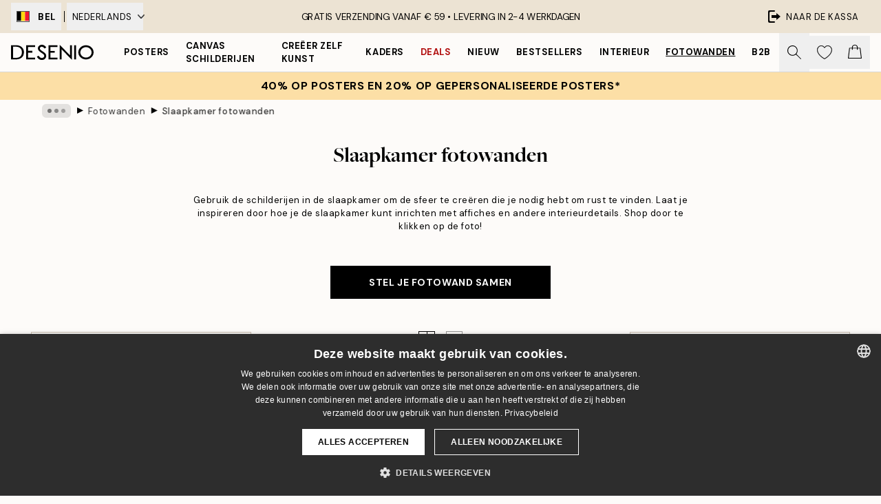

--- FILE ---
content_type: text/css; charset=utf-8
request_url: https://desenio.be/_next/static/css/b768c04cb52b4791.css
body_size: 19559
content:
/*
! tailwindcss v3.4.5 | MIT License | https://tailwindcss.com
*/*,:after,:before{box-sizing:border-box;border:0 solid #e5e7eb}:after,:before{--tw-content:""}:host,html{line-height:1.5;-webkit-text-size-adjust:100%;-moz-tab-size:4;-o-tab-size:4;tab-size:4;font-family:ui-sans-serif,system-ui,sans-serif,Apple Color Emoji,Segoe UI Emoji,Segoe UI Symbol,Noto Color Emoji;font-feature-settings:normal;font-variation-settings:normal;-webkit-tap-highlight-color:transparent}body{margin:0;line-height:inherit}hr{height:0;color:inherit;border-top-width:1px}abbr:where([title]){-webkit-text-decoration:underline dotted;text-decoration:underline dotted}h1,h2,h3,h4,h5,h6{font-size:inherit;font-weight:inherit}a{color:inherit;text-decoration:inherit}b,strong{font-weight:bolder}code,kbd,pre,samp{font-family:ui-monospace,SFMono-Regular,Menlo,Monaco,Consolas,Liberation Mono,Courier New,monospace;font-feature-settings:normal;font-variation-settings:normal;font-size:1em}small{font-size:80%}sub,sup{font-size:75%;line-height:0;position:relative;vertical-align:baseline}sub{bottom:-.25em}sup{top:-.5em}table{text-indent:0;border-color:inherit;border-collapse:collapse}button,input,optgroup,select,textarea{font-family:inherit;font-feature-settings:inherit;font-variation-settings:inherit;font-size:100%;font-weight:inherit;line-height:inherit;letter-spacing:inherit;color:inherit;margin:0;padding:0}button,select{text-transform:none}button,input:where([type=button]),input:where([type=reset]),input:where([type=submit]){-webkit-appearance:button;background-color:transparent;background-image:none}:-moz-focusring{outline:auto}:-moz-ui-invalid{box-shadow:none}progress{vertical-align:baseline}::-webkit-inner-spin-button,::-webkit-outer-spin-button{height:auto}[type=search]{-webkit-appearance:textfield;outline-offset:-2px}::-webkit-search-decoration{-webkit-appearance:none}::-webkit-file-upload-button{-webkit-appearance:button;font:inherit}summary{display:list-item}blockquote,dd,dl,figure,h1,h2,h3,h4,h5,h6,hr,p,pre{margin:0}fieldset{margin:0}fieldset,legend{padding:0}menu,ol,ul{list-style:none;margin:0;padding:0}dialog{padding:0}textarea{resize:vertical}input::-moz-placeholder,textarea::-moz-placeholder{opacity:1;color:#9ca3af}input::placeholder,textarea::placeholder{opacity:1;color:#9ca3af}[role=button],button{cursor:pointer}:disabled{cursor:default}audio,canvas,embed,iframe,img,object,svg,video{display:block;vertical-align:middle}img,video{max-width:100%;height:auto}[hidden]{display:none}:root{--safeBottom:env(safe-area-inset-bottom)}address,var{font-style:normal}*{-webkit-font-smoothing:antialiased;-moz-osx-font-smoothing:grayscale}[hidden]{display:none!important}del{text-decoration-line:line-through}ins{text-decoration-line:none}button,input{-webkit-tap-highlight-color:rgba(0,0,0,0)}button:disabled,input[type=button]:disabled{cursor:default}img{pointer-events:none;-webkit-user-select:none;-moz-user-select:none;user-select:none}input,select,textarea{-webkit-appearance:none;-moz-appearance:none;appearance:none;border-radius:0;--tw-text-opacity:1;color:rgb(0 0 0/var(--tw-text-opacity))}input[type=number]{-moz-appearance:textfield}input[type=number]::-webkit-inner-spin-button,input[type=number]::-webkit-outer-spin-button{margin:0;-webkit-appearance:none;appearance:none}input[placeholder]{text-overflow:ellipsis}[type=search]::-webkit-search-cancel-button,[type=search]::-webkit-search-decoration{-webkit-appearance:none;appearance:none}mark{background-color:transparent}html{font-size:16px}#__next,body,html{height:100%}:focus{outline:none!important}body[data-keyboard] :focus:not(:active){outline:3px solid #1e90ff!important;outline-offset:-1px}body{--tw-bg-opacity:1;background-color:rgb(253 251 249/var(--tw-bg-opacity));font-family:var(--font-dm-sans),Helvetica Neue,Helvetica,Segoe UI,Arial,sans-serif;font-size:15px}svg{pointer-events:none;display:inline-block;height:100%;width:100%;fill:currentColor;stroke:currentColor;stroke-width:0}*,:after,:before{--tw-border-spacing-x:0;--tw-border-spacing-y:0;--tw-translate-x:0;--tw-translate-y:0;--tw-rotate:0;--tw-skew-x:0;--tw-skew-y:0;--tw-scale-x:1;--tw-scale-y:1;--tw-pan-x: ;--tw-pan-y: ;--tw-pinch-zoom: ;--tw-scroll-snap-strictness:proximity;--tw-gradient-from-position: ;--tw-gradient-via-position: ;--tw-gradient-to-position: ;--tw-ordinal: ;--tw-slashed-zero: ;--tw-numeric-figure: ;--tw-numeric-spacing: ;--tw-numeric-fraction: ;--tw-ring-inset: ;--tw-ring-offset-width:0px;--tw-ring-offset-color:#fff;--tw-ring-color:rgba(59,130,246,.5);--tw-ring-offset-shadow:0 0 #0000;--tw-ring-shadow:0 0 #0000;--tw-shadow:0 0 #0000;--tw-shadow-colored:0 0 #0000;--tw-blur: ;--tw-brightness: ;--tw-contrast: ;--tw-grayscale: ;--tw-hue-rotate: ;--tw-invert: ;--tw-saturate: ;--tw-sepia: ;--tw-drop-shadow: ;--tw-backdrop-blur: ;--tw-backdrop-brightness: ;--tw-backdrop-contrast: ;--tw-backdrop-grayscale: ;--tw-backdrop-hue-rotate: ;--tw-backdrop-invert: ;--tw-backdrop-opacity: ;--tw-backdrop-saturate: ;--tw-backdrop-sepia: ;--tw-contain-size: ;--tw-contain-layout: ;--tw-contain-paint: ;--tw-contain-style: }::backdrop{--tw-border-spacing-x:0;--tw-border-spacing-y:0;--tw-translate-x:0;--tw-translate-y:0;--tw-rotate:0;--tw-skew-x:0;--tw-skew-y:0;--tw-scale-x:1;--tw-scale-y:1;--tw-pan-x: ;--tw-pan-y: ;--tw-pinch-zoom: ;--tw-scroll-snap-strictness:proximity;--tw-gradient-from-position: ;--tw-gradient-via-position: ;--tw-gradient-to-position: ;--tw-ordinal: ;--tw-slashed-zero: ;--tw-numeric-figure: ;--tw-numeric-spacing: ;--tw-numeric-fraction: ;--tw-ring-inset: ;--tw-ring-offset-width:0px;--tw-ring-offset-color:#fff;--tw-ring-color:rgba(59,130,246,.5);--tw-ring-offset-shadow:0 0 #0000;--tw-ring-shadow:0 0 #0000;--tw-shadow:0 0 #0000;--tw-shadow-colored:0 0 #0000;--tw-blur: ;--tw-brightness: ;--tw-contrast: ;--tw-grayscale: ;--tw-hue-rotate: ;--tw-invert: ;--tw-saturate: ;--tw-sepia: ;--tw-drop-shadow: ;--tw-backdrop-blur: ;--tw-backdrop-brightness: ;--tw-backdrop-contrast: ;--tw-backdrop-grayscale: ;--tw-backdrop-hue-rotate: ;--tw-backdrop-invert: ;--tw-backdrop-opacity: ;--tw-backdrop-saturate: ;--tw-backdrop-sepia: ;--tw-contain-size: ;--tw-contain-layout: ;--tw-contain-paint: ;--tw-contain-style: }.\!container{width:100%!important}.container{width:100%}@media (min-width:375px){.\!container{max-width:375px!important}.container{max-width:375px}}@media (min-width:640px){.\!container{max-width:640px!important}.container{max-width:640px}}@media (min-width:768px){.\!container{max-width:768px!important}.container{max-width:768px}}@media (min-width:1024px){.\!container{max-width:1024px!important}.container{max-width:1024px}}@media (min-width:1190px){.\!container{max-width:1190px!important}.container{max-width:1190px}}@media (min-width:1280px){.\!container{max-width:1280px!important}.container{max-width:1280px}}@media (min-width:1536px){.\!container{max-width:1536px!important}.container{max-width:1536px}}@media (min-width:1920px){.\!container{max-width:1920px!important}.container{max-width:1920px}}iframe#launcher{z-index:20!important}iframe#webWidget{z-index:40!important}#launcher,#webWidget{margin-bottom:calc(env(safe-area-inset-bottom) + 10px)!important}.brand-defaults :not(br,img,hr):empty{display:none}.brand-defaults br{content:"br"!important;margin-bottom:0;display:block}.brand-defaults br+br{content:"br"!important;margin-bottom:.75rem;display:block}.brand-defaults hr{margin-top:1rem;margin-bottom:1rem}.brand-defaults .button-primary,.brand-defaults .button-secondary,.brand-defaults .button-secondary-white{margin-top:1rem;text-decoration-line:none}@media (min-width:640px){.brand-defaults .button-primary,.brand-defaults .button-secondary,.brand-defaults .button-secondary-white{max-width:20rem}}.brand-defaults ol,.brand-defaults ul{margin-bottom:2rem;padding-inline-start:1rem}.brand-defaults li{margin-bottom:.25rem;list-style-type:disc;font-size:13px;letter-spacing:.52px;margin-inline-start:1rem}.brand-defaults ol li>p:last-child,.brand-defaults ul li>p:last-child{margin-bottom:0}.brand-defaults h1,.brand-defaults h2,.brand-defaults h3,.brand-defaults h4,.brand-defaults h5,.brand-defaults p:not(tr p){margin-bottom:1rem}.brand-defaults p+h2,.brand-defaults p+h3,.brand-defaults p+h4,.brand-defaults p+h5{margin-top:1rem}.brand-defaults h1{font-size:32px;letter-spacing:.96px;letter-spacing:0!important}.brand-defaults h1,.brand-defaults h2{font-family:var(--font-freight-big),Helvetica Neue,Helvetica,Segoe UI,Arial,sans-serif;font-weight:700}.brand-defaults h2{font-size:28px;letter-spacing:.8px;letter-spacing:0!important}.brand-defaults h3{font-family:var(--font-freight-big),Helvetica Neue,Helvetica,Segoe UI,Arial,sans-serif;font-size:24px;letter-spacing:.64px;font-weight:700;letter-spacing:0!important}.brand-defaults h4{margin-bottom:.5rem;font-size:16px;letter-spacing:.64px;font-weight:500}.brand-defaults h5{margin-bottom:.5rem;font-size:14px;letter-spacing:.56px;font-weight:500}.brand-defaults p,.brand-defaults span{font-size:13px;letter-spacing:.52px}.brand-defaults a{text-decoration-line:underline}.index-description{margin-left:auto;margin-right:auto;margin-bottom:3rem;max-width:48rem;padding-left:1rem;padding-right:1rem}@media (min-width:640px){.index-description h1{text-align:center}}.index-description p{--tw-text-opacity:1;color:rgb(80 80 80/var(--tw-text-opacity))}.category-description br{display:none}.category-description div:not(:last-child){margin-bottom:1rem}section:not([role=dialog]) .category-description img{display:none}.fallback.category-description img,section[role=dialog] .category-description img{margin-left:auto;margin-right:auto;margin-top:2rem;width:100%}.category-seo-description{position:relative;padding-left:1rem;padding-right:1rem}.category-seo-descriptionWithoutImage{max-width:36rem}@media (min-width:640px){.category-seo-descriptionWithoutImage{margin-left:auto;margin-right:auto;max-width:48rem}}.category-seo-descriptionWithImage{max-width:36rem}@media (min-width:640px){.category-seo-descriptionWithImage{max-width:50%}.category-seo-descriptionWithImage,.category-seo-descriptionWithImage :not(img){inset-inline-end:0;margin-inline-start:auto}[dir=rtl] .category-seo-descriptionWithImage,[dir=rtl] .category-seo-descriptionWithImage :not(img){left:0}[dir=ltr] .category-seo-descriptionWithImage,[dir=ltr] .category-seo-descriptionWithImage :not(img){right:0}}.category-seo-descriptionWithImage img{margin-left:auto;margin-right:auto;max-height:100%;-o-object-fit:cover;object-fit:cover;padding-top:2rem}@media (min-width:640px){.category-seo-descriptionWithImage img{position:absolute;top:0;inset-inline-start:0;margin-left:0;margin-right:0;width:calc(100% - 2rem);padding-top:0}[dir=rtl] .category-seo-descriptionWithImage img{right:0}[dir=ltr] .category-seo-descriptionWithImage img{left:0}html[dir=ltr] .category-seo-descriptionWithImage img{--tw-translate-x:calc(-100% - 1rem)}html[dir=ltr] .category-seo-descriptionWithImage img,html[dir=rtl] .category-seo-descriptionWithImage img{transform:translate(var(--tw-translate-x),var(--tw-translate-y)) rotate(var(--tw-rotate)) skewX(var(--tw-skew-x)) skewY(var(--tw-skew-y)) scaleX(var(--tw-scale-x)) scaleY(var(--tw-scale-y))}html[dir=rtl] .category-seo-descriptionWithImage img{--tw-translate-x:calc(100% + 1rem)}}.category-seo-description :not(h1,h2,h3,h4,h5,h6){font-family:Helvetica Neue,Helvetica,Arial!important}.category-seo-description h2{font-family:var(--font-freight-big),Helvetica Neue,Helvetica,Segoe UI,Arial,sans-serif;font-size:24px;letter-spacing:.64px;font-weight:700;letter-spacing:0!important}.category-seo-description h3{font-size:16px;letter-spacing:.64px;font-weight:700;text-transform:uppercase}.category-seo-description h4{font-size:14px;letter-spacing:.56px;font-weight:700;text-transform:uppercase}.product-description{margin-bottom:.5rem;display:flex;flex:1 1 0%;flex-direction:column;overflow-y:auto;padding-top:.75rem;padding-bottom:1rem;font-size:13px;letter-spacing:.52px;--tw-text-opacity:1;color:rgb(80 80 80/var(--tw-text-opacity));-webkit-overflow-scrolling:touch;scrollbar-width:none;-ms-overflow-style:none}.product-description::-webkit-scrollbar{display:none}@media (min-width:1190px){.product-description{-webkit-mask-image:linear-gradient(transparent,#000 calc(0% + 1rem),#000 calc(100% - 1rem),transparent);mask-image:linear-gradient(transparent,#000 calc(0% + 1rem),#000 calc(100% - 1rem),transparent)}}.product-description>div>span:first-child{margin-bottom:.5rem;margin-top:-.5rem;display:block}.product-description small{margin-top:.5rem;font-size:13px;letter-spacing:.52px}.product-description a{--tw-text-opacity:1;color:rgb(0 0 0/var(--tw-text-opacity));text-decoration-line:underline}.frame-description h2{margin-bottom:.5rem;font-size:14px;letter-spacing:.56px;font-weight:500;text-transform:uppercase}.product-supplementary p{margin-bottom:1rem;--tw-text-opacity:1;color:rgb(80 80 80/var(--tw-text-opacity))}.product-supplementary p:last-child{margin-bottom:0}.hide-price .selected-option-price{display:none}.gw-category-description{width:100%}@media (min-width:640px){.gw-category-description{margin-left:auto;margin-right:auto;max-width:1190px}}.gw-category-description p:not(tr td p){padding-left:1rem;padding-right:1rem}.gw-category-description>p:first-child{margin-left:auto;margin-right:auto;margin-bottom:3rem;max-width:36rem;padding-left:1rem;padding-right:1rem}@media (min-width:640px){.gw-category-description>p:first-child{max-width:48rem}}.gw-category-description table{margin-top:2rem;width:100%;background-color:hsla(38,38%,94%,.5)}.gw-category-description tr{margin:1rem;display:grid;grid-template-columns:repeat(1,minmax(0,1fr));gap:1rem}@media (min-width:640px){.gw-category-description tr{grid-template-columns:repeat(2,minmax(0,1fr))}}.gw-category-description tr td{margin-left:auto;margin-right:auto;display:flex;max-width:28rem;flex-direction:column;align-items:center;justify-content:flex-start;border-radius:.375rem;--tw-bg-opacity:1;background-color:rgb(255 255 255/var(--tw-bg-opacity));padding-bottom:1rem}@media (min-width:640px){.gw-category-description tr td{margin-left:0;margin-right:0;max-width:none}}.gw-category-description tr td:not(img){padding-left:1rem;padding-right:1rem}.gw-category-description tr td img{margin-bottom:.5rem;height:18rem;width:100%;-o-object-fit:contain;object-fit:contain}.blog-listing-seo{margin-left:auto;margin-right:auto;margin-bottom:3rem;max-width:48rem;padding-left:1rem;padding-right:1rem}.blog-listing-seo h3{font-family:var(--font-freight-big),Helvetica Neue,Helvetica,Segoe UI,Arial,sans-serif;font-size:24px;letter-spacing:.64px;font-weight:700;letter-spacing:0!important}@media (min-width:640px){.blog-listing-seo h3{text-align:center}}.blog-article{margin-left:auto;margin-right:auto;margin-bottom:3rem;display:block;width:100%;max-width:56rem;padding-left:1rem;padding-right:1rem;text-align:start;font-family:var(--font-dm-sans),Helvetica Neue,Helvetica,Segoe UI,Arial,sans-serif!important}[dir=rtl] .blog-article{text-align:right}[dir=ltr] .blog-article{text-align:left}.blog-article img{margin:2rem auto 3rem;width:100%;max-width:56rem}@media (min-width:768px){.blog-article tr td:first-child{padding-inline-end:1rem}}.blog-article tr td:nth-child(2){margin-bottom:1rem}@media (min-width:768px){.blog-article tr td:nth-child(2){margin-bottom:0;padding-inline-start:1rem}}@media (max-width:768px){.blog-article td{display:block;width:100%!important}}.blog-article br{display:none}.blog-article h1{margin-bottom:2rem;text-align:start;text-transform:uppercase}[dir=rtl] .blog-article h1{text-align:right}[dir=ltr] .blog-article h1{text-align:left}.blog-article h1{font-family:var(--font-freight-big),Helvetica Neue,Helvetica,Segoe UI,Arial,sans-serif;font-size:32px;letter-spacing:.96px;font-weight:700;letter-spacing:0!important}.blog-article p{text-align:start!important;font-family:var(--font-dm-sans),Helvetica Neue,Helvetica,Segoe UI,Arial,sans-serif!important}[dir=rtl] .blog-article p{text-align:right!important}[dir=ltr] .blog-article p{text-align:left!important}.blog-article span{font-family:var(--font-dm-sans),Helvetica Neue,Helvetica,Segoe UI,Arial,sans-serif!important}.info-page{margin-left:1rem;margin-right:1rem;flex:1 1 0%}.info-page table{position:relative;margin-bottom:3rem;display:flex;border-width:1px;--tw-border-opacity:1;border-color:rgb(120 120 120/var(--tw-border-opacity));width:100%!important}.info-page table>tbody{position:relative;flex:1 1 0%;overflow-x:auto}.info-page table>tbody>th,.info-page table>tbody>tr{position:relative;display:flex;min-width:-moz-min-content;min-width:min-content;font-size:13px;letter-spacing:.52px}.info-page table>tbody>tr:first-child th,.info-page table>tbody>tr:first-child tr{border-bottom-width:1px;--tw-border-opacity:1;border-color:rgb(120 120 120/var(--tw-border-opacity));background-color:hsla(0,0%,70%,.5)}.info-page table>tbody>tr:first-child td:not(:last-child){--tw-border-opacity:1;border-color:rgb(120 120 120/var(--tw-border-opacity));border-inline-end-width:1px}.info-page table>tbody>tr:not(:first-child,:last-child){border-bottom-width:1px;--tw-border-opacity:1;border-color:rgb(179 179 179/var(--tw-border-opacity))}.info-page table>tbody>tr:not(:first-child) td:not(:last-child){--tw-border-opacity:1;border-color:rgb(179 179 179/var(--tw-border-opacity));border-inline-end-width:1px}.info-page table>tbody>tr:nth-child(2n){background-color:hsla(38,38%,94%,.5)}.info-page table>tbody>tr td,.info-page table>tbody>tr th{min-width:200px;flex:1 1 0%;padding:1rem}#email-drop,#email-drop-button{display:none}.\!button{cursor:pointer;font-size:14px;letter-spacing:.56px;font-weight:700;line-height:1.375}.\!button:disabled{pointer-events:none}.button{cursor:pointer;font-size:14px;letter-spacing:.56px;font-weight:700;line-height:1.375}.button:disabled{pointer-events:none}.button-primary,.button-primary-white,.button-secondary{display:inline-flex;min-height:3rem;width:100%;padding-left:1rem;padding-right:1rem;text-transform:uppercase;align-items:center;justify-content:center}.button-primary{--tw-bg-opacity:1;background-color:rgb(0 0 0/var(--tw-bg-opacity));--tw-text-opacity:1;color:rgb(255 255 255/var(--tw-text-opacity))}@media ((min-width:768px) and (pointer:fine)){.button-primary:hover:not(:active,:disabled){--tw-bg-opacity:1;background-color:rgb(204 192 178/var(--tw-bg-opacity))}}@media ((max-width:767px)){.button-primary:active:not(:disabled){--tw-bg-opacity:1;background-color:rgb(204 192 178/var(--tw-bg-opacity))}}.button-primary:disabled{--tw-bg-opacity:1;background-color:rgb(246 242 235/var(--tw-bg-opacity));--tw-text-opacity:1;color:rgb(0 0 0/var(--tw-text-opacity))}.button-primary:disabled *{opacity:.5}.button-primary-white{--tw-bg-opacity:1;background-color:rgb(255 255 255/var(--tw-bg-opacity));--tw-text-opacity:1;color:rgb(0 0 0/var(--tw-text-opacity))}@media ((min-width:768px) and (pointer:fine)){.button-primary-white:hover:not(:active,:disabled){--tw-bg-opacity:1;background-color:rgb(204 192 178/var(--tw-bg-opacity));--tw-text-opacity:1;color:rgb(0 0 0/var(--tw-text-opacity))}}@media ((max-width:767px)){.button-primary-white:active:not(:disabled){--tw-bg-opacity:1;background-color:rgb(204 192 178/var(--tw-bg-opacity));--tw-text-opacity:1;color:rgb(0 0 0/var(--tw-text-opacity))}}.button-primary-white:disabled{--tw-bg-opacity:1;background-color:rgb(246 242 235/var(--tw-bg-opacity));--tw-text-opacity:1;color:rgb(120 120 120/var(--tw-text-opacity))}.button-primary-white:disabled *{opacity:.5}.button-secondary{border-width:1px;--tw-border-opacity:1;border-color:rgb(204 192 178/var(--tw-border-opacity));background-color:transparent;--tw-text-opacity:1;color:rgb(0 0 0/var(--tw-text-opacity))}@media ((min-width:768px) and (pointer:fine)){.button-secondary:hover:not(:active,:disabled){border-color:transparent;--tw-bg-opacity:1;background-color:rgb(166 153 136/var(--tw-bg-opacity));--tw-text-opacity:1;color:rgb(255 255 255/var(--tw-text-opacity))}}@media ((max-width:767px)){.button-secondary:active:not(:disabled){border-color:transparent;--tw-bg-opacity:1;background-color:rgb(166 153 136/var(--tw-bg-opacity));--tw-text-opacity:1;color:rgb(255 255 255/var(--tw-text-opacity))}}.button-secondary:disabled{background-color:transparent;--tw-text-opacity:1;color:rgb(120 120 120/var(--tw-text-opacity));opacity:.5}.button-tertiary{text-decoration-line:underline}@media ((min-width:768px) and (pointer:fine)){.button-tertiary:hover:not(:active,:disabled){opacity:.7}}@media ((max-width:767px)){.button-tertiary:active:not(:disabled){opacity:.7}}.button-tertiary:disabled{opacity:.5}.sr-only{position:absolute;width:1px;height:1px;padding:0;margin:-1px;overflow:hidden;clip:rect(0,0,0,0);white-space:nowrap;border-width:0}.\!pointer-events-none{pointer-events:none!important}.pointer-events-none{pointer-events:none}.pointer-events-auto{pointer-events:auto}.visible{visibility:visible}.invisible{visibility:hidden}.collapse{visibility:collapse}.static{position:static}.fixed{position:fixed}.\!absolute{position:absolute!important}.absolute{position:absolute}.relative{position:relative}.\!sticky{position:sticky!important}.sticky{position:sticky}.inset-0{inset:0}.inset-x-0{left:0;right:0}.inset-y-1\/2{top:50%;bottom:50%}.-end-3{inset-inline-end:-.75rem}.-left-16{left:-4rem}.-right-14{right:-3.5rem}.-right-16{right:-4rem}.-right-3{right:-.75rem}.-top-1{top:-.25rem}.-top-16{top:-4rem}.-top-3{top:-.75rem}.-top-36{top:-9rem}.-top-7{top:-1.75rem}.-top-8{top:-2rem}.-top-px{top:-1px}.bottom-0{bottom:0}.bottom-1{bottom:.25rem}.bottom-3{bottom:.75rem}.bottom-4{bottom:1rem}.bottom-5{bottom:1.25rem}.bottom-6{bottom:1.5rem}.bottom-8{bottom:2rem}.bottom-full{bottom:100%}.bottom-px{bottom:1px}.end-0{inset-inline-end:0}.end-3{inset-inline-end:.75rem}.end-4{inset-inline-end:1rem}.end-5{inset-inline-end:1.25rem}.end-8{inset-inline-end:2rem}.left-0{left:0}.left-1{left:.25rem}.left-1\.5{left:.375rem}.left-1\/2{left:50%}.left-3{left:.75rem}.left-4{left:1rem}.left-6{left:1.5rem}.right-0{right:0}.right-2{right:.5rem}.right-4{right:1rem}.start-0{inset-inline-start:0}.start-1{inset-inline-start:.25rem}.start-2{inset-inline-start:.5rem}.start-4{inset-inline-start:1rem}.start-px{inset-inline-start:1px}.top-0{top:0}.top-0\.5{top:.125rem}.top-1{top:.25rem}.top-1\/2{top:50%}.top-1\/4{top:25%}.top-2{top:.5rem}.top-2\/4{top:50%}.top-20{top:5rem}.top-3{top:.75rem}.top-4{top:1rem}.top-8{top:2rem}.top-\[-\.15rem\]{top:-.15rem}.top-full{top:100%}.-z-10{z-index:-10}.-z-\[1\]{z-index:-1}.z-0{z-index:0}.z-10{z-index:10}.z-100{z-index:100}.z-20{z-index:20}.z-30{z-index:30}.z-40{z-index:40}.z-50{z-index:50}.z-70{z-index:70}.z-80{z-index:80}.z-90{z-index:90}.z-\[19\]{z-index:19}.z-max{z-index:9999}.order-1{order:1}.order-2{order:2}.col-span-1{grid-column:span 1/span 1}.col-span-2{grid-column:span 2/span 2}.m-2{margin:.5rem}.m-auto{margin:auto}.-mx-2{margin-left:-.5rem;margin-right:-.5rem}.-mx-4{margin-left:-1rem;margin-right:-1rem}.mx-0\.5{margin-left:.125rem;margin-right:.125rem}.mx-1{margin-left:.25rem;margin-right:.25rem}.mx-2{margin-left:.5rem;margin-right:.5rem}.mx-3{margin-left:.75rem;margin-right:.75rem}.mx-4{margin-left:1rem;margin-right:1rem}.mx-6{margin-left:1.5rem;margin-right:1.5rem}.mx-auto{margin-left:auto;margin-right:auto}.my-1{margin-top:.25rem;margin-bottom:.25rem}.my-1\.5{margin-top:.375rem;margin-bottom:.375rem}.my-12{margin-top:3rem;margin-bottom:3rem}.my-16{margin-top:4rem;margin-bottom:4rem}.my-2{margin-top:.5rem;margin-bottom:.5rem}.my-3{margin-top:.75rem;margin-bottom:.75rem}.my-4{margin-top:1rem;margin-bottom:1rem}.my-6{margin-top:1.5rem;margin-bottom:1.5rem}.my-8{margin-top:2rem;margin-bottom:2rem}.my-auto{margin-top:auto;margin-bottom:auto}.-mb-1{margin-bottom:-.25rem}.-mb-16{margin-bottom:-4rem}.-mb-2{margin-bottom:-.5rem}.-mb-4{margin-bottom:-1rem}.-me-4{margin-inline-end:-1rem}.-ml-2{margin-left:-.5rem}.-ms-4{margin-inline-start:-1rem}.-mt-0\.5{margin-top:-.125rem}.-mt-1{margin-top:-.25rem}.-mt-14{margin-top:-3.5rem}.-mt-2{margin-top:-.5rem}.-mt-20{margin-top:-5rem}.-mt-3{margin-top:-.75rem}.-mt-4{margin-top:-1rem}.-mt-96{margin-top:-24rem}.-mt-px{margin-top:-1px}.mb-0\.5{margin-bottom:.125rem}.mb-1{margin-bottom:.25rem}.mb-1\.5{margin-bottom:.375rem}.mb-10{margin-bottom:2.5rem}.mb-12{margin-bottom:3rem}.mb-14{margin-bottom:3.5rem}.mb-16{margin-bottom:4rem}.mb-2{margin-bottom:.5rem}.mb-2\.5{margin-bottom:.625rem}.mb-24{margin-bottom:6rem}.mb-3{margin-bottom:.75rem}.mb-4{margin-bottom:1rem}.mb-5{margin-bottom:1.25rem}.mb-6{margin-bottom:1.5rem}.mb-8{margin-bottom:2rem}.ml-2{margin-left:.5rem}.mr-1{margin-right:.25rem}.mr-2{margin-right:.5rem}.mr-3{margin-right:.75rem}.mr-4{margin-right:1rem}.mt-0{margin-top:0}.mt-0\.5{margin-top:.125rem}.mt-1{margin-top:.25rem}.mt-1\.5{margin-top:.375rem}.mt-10{margin-top:2.5rem}.mt-12{margin-top:3rem}.mt-14{margin-top:3.5rem}.mt-16{margin-top:4rem}.mt-2{margin-top:.5rem}.mt-20{margin-top:5rem}.mt-24{margin-top:6rem}.mt-3{margin-top:.75rem}.mt-3\.5{margin-top:.875rem}.mt-4{margin-top:1rem}.mt-5{margin-top:1.25rem}.mt-6{margin-top:1.5rem}.mt-8{margin-top:2rem}.mt-9{margin-top:2.25rem}.mt-\[-2px\]{margin-top:-2px}.mt-auto{margin-top:auto}.box-content{box-sizing:content-box}.line-clamp-2{-webkit-line-clamp:2}.line-clamp-2,.line-clamp-3{overflow:hidden;display:-webkit-box;-webkit-box-orient:vertical}.line-clamp-3{-webkit-line-clamp:3}.line-clamp-4{-webkit-line-clamp:4}.line-clamp-4,.line-clamp-6{overflow:hidden;display:-webkit-box;-webkit-box-orient:vertical}.line-clamp-6{-webkit-line-clamp:6}.\!block{display:block!important}.block{display:block}.inline-block{display:inline-block}.inline{display:inline}.flex{display:flex}.inline-flex{display:inline-flex}.table{display:table}.grid{display:grid}.contents{display:contents}.\!hidden{display:none!important}.hidden{display:none}.aspect-square{aspect-ratio:1/1}.\!h-4{height:1rem!important}.\!h-auto{height:auto!important}.h-0{height:0}.h-0\.5{height:.125rem}.h-1{height:.25rem}.h-10{height:2.5rem}.h-11{height:2.75rem}.h-12{height:3rem}.h-14{height:3.5rem}.h-16{height:4rem}.h-2{height:.5rem}.h-20{height:5rem}.h-24{height:6rem}.h-3{height:.75rem}.h-32{height:8rem}.h-36{height:9rem}.h-4{height:1rem}.h-44{height:11rem}.h-48{height:12rem}.h-5{height:1.25rem}.h-56{height:14rem}.h-6{height:1.5rem}.h-64{height:16rem}.h-7{height:1.75rem}.h-72{height:18rem}.h-8{height:2rem}.h-9{height:2.25rem}.h-96{height:24rem}.h-\[1px\]{height:1px}.h-\[235px\]{height:235px}.h-\[45px\]{height:45px}.h-auto{height:auto}.h-fit{height:-moz-fit-content;height:fit-content}.h-full{height:100%}.h-max{height:-moz-max-content;height:max-content}.h-px{height:1px}.h-screen{height:100vh}.max-h-96{max-height:24rem}.max-h-\[0rem\]{max-height:0}.max-h-\[1\.85rem\]{max-height:1.85rem}.max-h-\[60vh\]{max-height:60vh}.max-h-\[720px\]{max-height:720px}.max-h-\[80vh\]{max-height:80vh}.max-h-\[900px\]{max-height:900px}.max-h-\[90vh\]{max-height:90vh}.max-h-fit{max-height:-moz-fit-content;max-height:fit-content}.max-h-full{max-height:100%}.min-h-\[0rem\]{min-height:0}.min-h-\[1\.5rem\]{min-height:1.5rem}.min-h-\[1\.85rem\]{min-height:1.85rem}.min-h-\[120px\]{min-height:120px}.min-h-\[175px\]{min-height:175px}.min-h-\[2\.25rem\]{min-height:2.25rem}.min-h-\[20px\]{min-height:20px}.min-h-\[3rem\]{min-height:3rem}.min-h-\[42px\]{min-height:42px}.min-h-\[438px\]{min-height:438px}.min-h-\[450px\]{min-height:450px}.min-h-\[920px\]{min-height:920px}.min-h-fit{min-height:-moz-fit-content;min-height:fit-content}.min-h-full{min-height:100%}.\!w-full{width:100%!important}.w-0{width:0}.w-1{width:.25rem}.w-1\/2{width:50%}.w-10{width:2.5rem}.w-11{width:2.75rem}.w-11\/12{width:91.666667%}.w-12{width:3rem}.w-14{width:3.5rem}.w-16{width:4rem}.w-2{width:.5rem}.w-20{width:5rem}.w-24{width:6rem}.w-3{width:.75rem}.w-36{width:9rem}.w-4{width:1rem}.w-48{width:12rem}.w-5{width:1.25rem}.w-52{width:13rem}.w-6{width:1.5rem}.w-64{width:16rem}.w-7{width:1.75rem}.w-72{width:18rem}.w-8{width:2rem}.w-80{width:20rem}.w-96{width:24rem}.w-\[1280px\]{width:1280px}.w-\[394px\]{width:394px}.w-\[500px\]{width:500px}.w-\[72px\]{width:72px}.w-\[95\%\]{width:95%}.w-\[calc\(100\%-1rem\)\]{width:calc(100% - 1rem)}.w-\[calc\(100\%-2rem\)\]{width:calc(100% - 2rem)}.w-auto{width:auto}.w-content{width:1190px}.w-fit{width:-moz-fit-content;width:fit-content}.w-full{width:100%}.w-max{width:-moz-max-content;width:max-content}.w-px{width:1px}.w-screen{width:100vw}.min-w-0{min-width:0}.min-w-24{min-width:6rem}.min-w-4{min-width:1rem}.min-w-72{min-width:18rem}.min-w-80{min-width:20rem}.min-w-\[120px\]{min-width:120px}.min-w-\[128px\]{min-width:128px}.min-w-\[160px\]{min-width:160px}.min-w-\[180px\]{min-width:180px}.min-w-\[2\.25rem\]{min-width:2.25rem}.min-w-\[20px\]{min-width:20px}.min-w-\[250px\]{min-width:250px}.min-w-\[28px\]{min-width:28px}.min-w-\[36px\]{min-width:36px}.min-w-\[3rem\]{min-width:3rem}.min-w-\[40px\]{min-width:40px}.min-w-\[48px\]{min-width:48px}.min-w-\[50\%\]{min-width:50%}.min-w-\[60px\]{min-width:60px}.min-w-\[62\%\]{min-width:62%}.min-w-\[72px\]{min-width:72px}.min-w-fit{min-width:-moz-fit-content;min-width:fit-content}.min-w-full{min-width:100%}.min-w-max{min-width:-moz-max-content;min-width:max-content}.\!max-w-none{max-width:none!important}.max-w-24{max-width:6rem}.max-w-2xl{max-width:42rem}.max-w-3xl{max-width:48rem}.max-w-4xl{max-width:56rem}.max-w-5xl{max-width:64rem}.max-w-6xl{max-width:72rem}.max-w-96{max-width:24rem}.max-w-\[100\%\]{max-width:100%}.max-w-\[105px\]{max-width:105px}.max-w-\[125px\]{max-width:125px}.max-w-\[150px\]{max-width:150px}.max-w-\[15rem\]{max-width:15rem}.max-w-\[200px\]{max-width:200px}.max-w-\[28px\]{max-width:28px}.max-w-\[300px\]{max-width:300px}.max-w-\[320px\]{max-width:320px}.max-w-\[36px\]{max-width:36px}.max-w-\[3rem\]{max-width:3rem}.max-w-\[400px\]{max-width:400px}.max-w-\[48px\]{max-width:48px}.max-w-\[600px\]{max-width:600px}.max-w-\[60px\]{max-width:60px}.max-w-\[62\%\]{max-width:62%}.max-w-\[640px\]{max-width:640px}.max-w-\[650px\]{max-width:650px}.max-w-\[70px\]{max-width:70px}.max-w-\[720px\]{max-width:720px}.max-w-\[72px\]{max-width:72px}.max-w-\[calc\(100\%-7rem\)\]{max-width:calc(100% - 7rem)}.max-w-content{max-width:1190px}.max-w-fit{max-width:-moz-fit-content;max-width:fit-content}.max-w-full{max-width:100%}.max-w-header{max-width:1920px}.max-w-lg{max-width:32rem}.max-w-max{max-width:-moz-max-content;max-width:max-content}.max-w-md{max-width:28rem}.max-w-none{max-width:none}.max-w-screen-md{max-width:768px}.max-w-sm{max-width:24rem}.max-w-xl{max-width:36rem}.max-w-xs{max-width:20rem}.flex-1{flex:1 1 0%}.flex-shrink-0{flex-shrink:0}.shrink{flex-shrink:1}.shrink-0{flex-shrink:0}.flex-grow,.grow{flex-grow:1}.grow-0{flex-grow:0}.basis-1\/2{flex-basis:50%}.basis-10\/12{flex-basis:83.333333%}.origin-top{transform-origin:top}.-translate-x-1\/2{--tw-translate-x:-50%}.-translate-x-1\/2,.-translate-x-full{transform:translate(var(--tw-translate-x),var(--tw-translate-y)) rotate(var(--tw-rotate)) skewX(var(--tw-skew-x)) skewY(var(--tw-skew-y)) scaleX(var(--tw-scale-x)) scaleY(var(--tw-scale-y))}.-translate-x-full{--tw-translate-x:-100%}.-translate-y-1\/2,.-translate-y-2\/4{--tw-translate-y:-50%}.-translate-y-1\/2,.-translate-y-2\/4,.translate-x-0{transform:translate(var(--tw-translate-x),var(--tw-translate-y)) rotate(var(--tw-rotate)) skewX(var(--tw-skew-x)) skewY(var(--tw-skew-y)) scaleX(var(--tw-scale-x)) scaleY(var(--tw-scale-y))}.translate-x-0{--tw-translate-x:0px}.translate-x-full{--tw-translate-x:100%}.translate-x-full,.translate-y-0{transform:translate(var(--tw-translate-x),var(--tw-translate-y)) rotate(var(--tw-rotate)) skewX(var(--tw-skew-x)) skewY(var(--tw-skew-y)) scaleX(var(--tw-scale-x)) scaleY(var(--tw-scale-y))}.translate-y-0{--tw-translate-y:0px}.translate-y-\[-400\%\]{--tw-translate-y:-400%}.translate-y-\[-400\%\],.translate-y-\[calc\(100\%\+0\.5rem\)\]{transform:translate(var(--tw-translate-x),var(--tw-translate-y)) rotate(var(--tw-rotate)) skewX(var(--tw-skew-x)) skewY(var(--tw-skew-y)) scaleX(var(--tw-scale-x)) scaleY(var(--tw-scale-y))}.translate-y-\[calc\(100\%\+0\.5rem\)\]{--tw-translate-y:calc(100% + 0.5rem)}.translate-y-full{--tw-translate-y:100%}.rotate-180,.translate-y-full{transform:translate(var(--tw-translate-x),var(--tw-translate-y)) rotate(var(--tw-rotate)) skewX(var(--tw-skew-x)) skewY(var(--tw-skew-y)) scaleX(var(--tw-scale-x)) scaleY(var(--tw-scale-y))}.rotate-180{--tw-rotate:180deg}.rotate-45{--tw-rotate:45deg}.rotate-45,.rotate-90{transform:translate(var(--tw-translate-x),var(--tw-translate-y)) rotate(var(--tw-rotate)) skewX(var(--tw-skew-x)) skewY(var(--tw-skew-y)) scaleX(var(--tw-scale-x)) scaleY(var(--tw-scale-y))}.rotate-90{--tw-rotate:90deg}.scale-100{--tw-scale-x:1;--tw-scale-y:1}.scale-100,.scale-75{transform:translate(var(--tw-translate-x),var(--tw-translate-y)) rotate(var(--tw-rotate)) skewX(var(--tw-skew-x)) skewY(var(--tw-skew-y)) scaleX(var(--tw-scale-x)) scaleY(var(--tw-scale-y))}.scale-75{--tw-scale-x:.75;--tw-scale-y:.75}.scale-\[0\.725\]{--tw-scale-x:0.725;--tw-scale-y:0.725}.scale-\[0\.725\],.scale-\[0\.975\]{transform:translate(var(--tw-translate-x),var(--tw-translate-y)) rotate(var(--tw-rotate)) skewX(var(--tw-skew-x)) skewY(var(--tw-skew-y)) scaleX(var(--tw-scale-x)) scaleY(var(--tw-scale-y))}.scale-\[0\.975\]{--tw-scale-x:0.975;--tw-scale-y:0.975}.scale-\[1\.02\]{--tw-scale-x:1.02;--tw-scale-y:1.02}.-scale-x-100,.scale-\[1\.02\]{transform:translate(var(--tw-translate-x),var(--tw-translate-y)) rotate(var(--tw-rotate)) skewX(var(--tw-skew-x)) skewY(var(--tw-skew-y)) scaleX(var(--tw-scale-x)) scaleY(var(--tw-scale-y))}.-scale-x-100{--tw-scale-x:-1}.scale-x-0{--tw-scale-x:0}.scale-x-0,.scale-x-\[0\.25\]{transform:translate(var(--tw-translate-x),var(--tw-translate-y)) rotate(var(--tw-rotate)) skewX(var(--tw-skew-x)) skewY(var(--tw-skew-y)) scaleX(var(--tw-scale-x)) scaleY(var(--tw-scale-y))}.scale-x-\[0\.25\]{--tw-scale-x:0.25}.scale-y-0{--tw-scale-y:0}.scale-y-0,.scale-y-100{transform:translate(var(--tw-translate-x),var(--tw-translate-y)) rotate(var(--tw-rotate)) skewX(var(--tw-skew-x)) skewY(var(--tw-skew-y)) scaleX(var(--tw-scale-x)) scaleY(var(--tw-scale-y))}.scale-y-100{--tw-scale-y:1}.transform{transform:translate(var(--tw-translate-x),var(--tw-translate-y)) rotate(var(--tw-rotate)) skewX(var(--tw-skew-x)) skewY(var(--tw-skew-y)) scaleX(var(--tw-scale-x)) scaleY(var(--tw-scale-y))}.transform-gpu{transform:translate3d(var(--tw-translate-x),var(--tw-translate-y),0) rotate(var(--tw-rotate)) skewX(var(--tw-skew-x)) skewY(var(--tw-skew-y)) scaleX(var(--tw-scale-x)) scaleY(var(--tw-scale-y))}.animate-none{animation:none}@keyframes pulse{50%{opacity:.5}}.animate-pulse{animation:pulse 2s cubic-bezier(.4,0,.6,1) infinite}@keyframes small-bounce{0%,to{transform:translateY(-4%);animation-timing-function:cubic-bezier(.8,0,1,1)}50%{transform:translateY(0);animation-timing-function:cubic-bezier(0,0,.2,1)}}.animate-small-bounce{animation:small-bounce 1s ease-in-out infinite}@keyframes spin{to{transform:rotate(1turn)}}.animate-spin{animation:spin 1s linear infinite}.cursor-default{cursor:default}.cursor-ew-resize{cursor:ew-resize}.cursor-grab{cursor:grab}.cursor-not-allowed{cursor:not-allowed}.cursor-pointer{cursor:pointer}.cursor-text{cursor:text}.cursor-zoom-in{cursor:zoom-in}.touch-none{touch-action:none}.select-none{-webkit-user-select:none;-moz-user-select:none;user-select:none}.resize{resize:both}.appearance-none{-webkit-appearance:none;-moz-appearance:none;appearance:none}.grid-cols-1{grid-template-columns:repeat(1,minmax(0,1fr))}.grid-cols-2{grid-template-columns:repeat(2,minmax(0,1fr))}.grid-cols-3{grid-template-columns:repeat(3,minmax(0,1fr))}.grid-cols-7{grid-template-columns:repeat(7,minmax(0,1fr))}.flex-row{flex-direction:row}.flex-row-reverse{flex-direction:row-reverse}.flex-col{flex-direction:column}.flex-col-reverse{flex-direction:column-reverse}.flex-wrap{flex-wrap:wrap}.flex-nowrap{flex-wrap:nowrap}.place-content-center{place-content:center}.items-start{align-items:flex-start}.items-end{align-items:flex-end}.items-center{align-items:center}.items-baseline{align-items:baseline}.justify-start{justify-content:flex-start}.justify-end{justify-content:flex-end}.justify-center{justify-content:center}.justify-between{justify-content:space-between}.justify-around{justify-content:space-around}.gap-1{gap:.25rem}.gap-12{gap:3rem}.gap-2{gap:.5rem}.gap-3{gap:.75rem}.gap-4{gap:1rem}.gap-5{gap:1.25rem}.gap-8{gap:2rem}.gap-px{gap:1px}.space-x-2>:not([hidden])~:not([hidden]){--tw-space-x-reverse:0;margin-right:calc(.5rem * var(--tw-space-x-reverse));margin-left:calc(.5rem * calc(1 - var(--tw-space-x-reverse)))}.space-x-3>:not([hidden])~:not([hidden]){--tw-space-x-reverse:0;margin-right:calc(.75rem * var(--tw-space-x-reverse));margin-left:calc(.75rem * calc(1 - var(--tw-space-x-reverse)))}.space-y-1>:not([hidden])~:not([hidden]){--tw-space-y-reverse:0;margin-top:calc(.25rem * calc(1 - var(--tw-space-y-reverse)));margin-bottom:calc(.25rem * var(--tw-space-y-reverse))}.space-y-2>:not([hidden])~:not([hidden]){--tw-space-y-reverse:0;margin-top:calc(.5rem * calc(1 - var(--tw-space-y-reverse)));margin-bottom:calc(.5rem * var(--tw-space-y-reverse))}.space-y-3>:not([hidden])~:not([hidden]){--tw-space-y-reverse:0;margin-top:calc(.75rem * calc(1 - var(--tw-space-y-reverse)));margin-bottom:calc(.75rem * var(--tw-space-y-reverse))}.space-y-6>:not([hidden])~:not([hidden]){--tw-space-y-reverse:0;margin-top:calc(1.5rem * calc(1 - var(--tw-space-y-reverse)));margin-bottom:calc(1.5rem * var(--tw-space-y-reverse))}.self-start{align-self:flex-start}.self-stretch{align-self:stretch}.overflow-auto{overflow:auto}.overflow-hidden{overflow:hidden}.overflow-scroll{overflow:scroll}.overflow-x-auto{overflow-x:auto}.overflow-y-auto{overflow-y:auto}.overflow-x-hidden{overflow-x:hidden}.overflow-y-hidden{overflow-y:hidden}.overflow-x-scroll{overflow-x:scroll}.overscroll-contain{overscroll-behavior:contain}.overscroll-none{overscroll-behavior:none}.overscroll-x-contain{overscroll-behavior-x:contain}.truncate{overflow:hidden;text-overflow:ellipsis}.truncate,.whitespace-nowrap{white-space:nowrap}.text-nowrap{text-wrap:nowrap}.break-words{overflow-wrap:break-word}.rounded{border-radius:.25rem}.rounded-2xl{border-radius:1rem}.rounded-full{border-radius:9999px}.rounded-lg{border-radius:.5rem}.rounded-md{border-radius:.375rem}.rounded-none{border-radius:0}.rounded-sm{border-radius:.125rem}.rounded-xl{border-radius:.75rem}.rounded-b-md{border-bottom-right-radius:.375rem;border-bottom-left-radius:.375rem}.rounded-t-md{border-top-left-radius:.375rem;border-top-right-radius:.375rem}.border{border-width:1px}.border-0{border-width:0}.border-2{border-width:2px}.border-4{border-width:4px}.border-b{border-bottom-width:1px}.border-b-0{border-bottom-width:0}.border-b-2{border-bottom-width:2px}.border-l{border-left-width:1px}.border-l-4{border-left-width:4px}.border-r{border-right-width:1px}.border-r-4{border-right-width:4px}.border-t{border-top-width:1px}.border-t-0{border-top-width:0}.border-t-4{border-top-width:4px}.border-solid{border-style:solid}.border-dashed{border-style:dashed}.\!border-none{border-style:none!important}.border-none{border-style:none}.\!border-black{--tw-border-opacity:1!important;border-color:rgb(0 0 0/var(--tw-border-opacity))!important}.\!border-brand-500\/30{border-color:hsla(0,0%,70%,.3)!important}.border-black{--tw-border-opacity:1;border-color:rgb(0 0 0/var(--tw-border-opacity))}.border-black\/20{border-color:rgba(0,0,0,.2)}.border-black\/25{border-color:rgba(0,0,0,.25)}.border-black\/50{border-color:rgba(0,0,0,.5)}.border-brand-300{--tw-border-opacity:1;border-color:rgb(244 244 244/var(--tw-border-opacity))}.border-brand-500{--tw-border-opacity:1;border-color:rgb(179 179 179/var(--tw-border-opacity))}.border-brand-500\/25{border-color:hsla(0,0%,70%,.25)}.border-brand-500\/50{border-color:hsla(0,0%,70%,.5)}.border-brand-500\/70{border-color:hsla(0,0%,70%,.7)}.border-brand-700{--tw-border-opacity:1;border-color:rgb(120 120 120/var(--tw-border-opacity))}.border-brand-900{--tw-border-opacity:1;border-color:rgb(80 80 80/var(--tw-border-opacity))}.border-brand-ivory-300\/50{border-color:hsla(38,38%,94%,.5)}.border-brand-ivory-500{--tw-border-opacity:1;border-color:rgb(232 226 217/var(--tw-border-opacity))}.border-brand-ivory-500\/50{border-color:hsla(36,25%,88%,.5)}.border-brand-ivory-700{--tw-border-opacity:1;border-color:rgb(204 192 178/var(--tw-border-opacity))}.border-confirm{--tw-border-opacity:1;border-color:rgb(0 127 63/var(--tw-border-opacity))}.border-gray-200{--tw-border-opacity:1;border-color:rgb(229 231 235/var(--tw-border-opacity))}.border-gray-300{--tw-border-opacity:1;border-color:rgb(209 213 219/var(--tw-border-opacity))}.border-gray-400{--tw-border-opacity:1;border-color:rgb(156 163 175/var(--tw-border-opacity))}.border-gray-500{--tw-border-opacity:1;border-color:rgb(107 114 128/var(--tw-border-opacity))}.border-green-500{--tw-border-opacity:1;border-color:rgb(34 197 94/var(--tw-border-opacity))}.border-slate-600{--tw-border-opacity:1;border-color:rgb(71 85 105/var(--tw-border-opacity))}.border-slate-700\/50{border-color:rgba(51,65,85,.5)}.border-transparent{border-color:transparent}.border-urgent{--tw-border-opacity:1;border-color:rgb(178 16 16/var(--tw-border-opacity))}.border-white{--tw-border-opacity:1;border-color:rgb(255 255 255/var(--tw-border-opacity))}.border-white\/20{border-color:hsla(0,0%,100%,.2)}.border-b-brand-500{--tw-border-opacity:1;border-bottom-color:rgb(179 179 179/var(--tw-border-opacity))}.border-t-gray-900{--tw-border-opacity:1;border-top-color:rgb(17 24 39/var(--tw-border-opacity))}.border-t-transparent{border-top-color:transparent}.border-t-white{--tw-border-opacity:1;border-top-color:rgb(255 255 255/var(--tw-border-opacity))}.border-opacity-20{--tw-border-opacity:0.2}.border-opacity-50{--tw-border-opacity:0.5}.\!bg-brand-cream{--tw-bg-opacity:1!important;background-color:rgb(236 227 211/var(--tw-bg-opacity))!important}.\!bg-brand-cream\/50{background-color:hsla(38,40%,88%,.5)!important}.\!bg-transparent{background-color:transparent!important}.\!bg-urgent{--tw-bg-opacity:1!important;background-color:rgb(178 16 16/var(--tw-bg-opacity))!important}.bg-black{--tw-bg-opacity:1;background-color:rgb(0 0 0/var(--tw-bg-opacity))}.bg-black\/10{background-color:rgba(0,0,0,.1)}.bg-black\/20{background-color:rgba(0,0,0,.2)}.bg-black\/25{background-color:rgba(0,0,0,.25)}.bg-black\/30{background-color:rgba(0,0,0,.3)}.bg-black\/40{background-color:rgba(0,0,0,.4)}.bg-black\/50{background-color:rgba(0,0,0,.5)}.bg-black\/60{background-color:rgba(0,0,0,.6)}.bg-black\/75{background-color:rgba(0,0,0,.75)}.bg-black\/80{background-color:rgba(0,0,0,.8)}.bg-blue-500{--tw-bg-opacity:1;background-color:rgb(59 130 246/var(--tw-bg-opacity))}.bg-brand-300{--tw-bg-opacity:1;background-color:rgb(244 244 244/var(--tw-bg-opacity))}.bg-brand-500{--tw-bg-opacity:1;background-color:rgb(179 179 179/var(--tw-bg-opacity))}.bg-brand-500\/50{background-color:hsla(0,0%,70%,.5)}.bg-brand-700{--tw-bg-opacity:1;background-color:rgb(120 120 120/var(--tw-bg-opacity))}.bg-brand-900{--tw-bg-opacity:1;background-color:rgb(80 80 80/var(--tw-bg-opacity))}.bg-brand-cream{--tw-bg-opacity:1;background-color:rgb(236 227 211/var(--tw-bg-opacity))}.bg-brand-cream\/50{background-color:hsla(38,40%,88%,.5)}.bg-brand-ivory-300{--tw-bg-opacity:1;background-color:rgb(246 242 235/var(--tw-bg-opacity))}.bg-brand-ivory-300\/50{background-color:hsla(38,38%,94%,.5)}.bg-brand-ivory-300\/75{background-color:hsla(38,38%,94%,.75)}.bg-brand-ivory-500{--tw-bg-opacity:1;background-color:rgb(232 226 217/var(--tw-bg-opacity))}.bg-brand-white{--tw-bg-opacity:1;background-color:rgb(253 251 249/var(--tw-bg-opacity))}.bg-brand-white\/75{background-color:hsla(30,50%,98%,.75)}.bg-brand-white\/80{background-color:hsla(30,50%,98%,.8)}.bg-brand-white\/90{background-color:hsla(30,50%,98%,.9)}.bg-confirm{--tw-bg-opacity:1;background-color:rgb(0 127 63/var(--tw-bg-opacity))}.bg-gray-100{--tw-bg-opacity:1;background-color:rgb(243 244 246/var(--tw-bg-opacity))}.bg-gray-200{--tw-bg-opacity:1;background-color:rgb(229 231 235/var(--tw-bg-opacity))}.bg-gray-400{--tw-bg-opacity:1;background-color:rgb(156 163 175/var(--tw-bg-opacity))}.bg-gray-500{--tw-bg-opacity:1;background-color:rgb(107 114 128/var(--tw-bg-opacity))}.bg-gray-600{--tw-bg-opacity:1;background-color:rgb(75 85 99/var(--tw-bg-opacity))}.bg-gray-900{--tw-bg-opacity:1;background-color:rgb(17 24 39/var(--tw-bg-opacity))}.bg-green-400{--tw-bg-opacity:1;background-color:rgb(74 222 128/var(--tw-bg-opacity))}.bg-green-500{--tw-bg-opacity:1;background-color:rgb(34 197 94/var(--tw-bg-opacity))}.bg-green-700{--tw-bg-opacity:1;background-color:rgb(21 128 61/var(--tw-bg-opacity))}.bg-indigo-500{--tw-bg-opacity:1;background-color:rgb(99 102 241/var(--tw-bg-opacity))}.bg-orange-500{--tw-bg-opacity:1;background-color:rgb(249 115 22/var(--tw-bg-opacity))}.bg-pink-500{--tw-bg-opacity:1;background-color:rgb(236 72 153/var(--tw-bg-opacity))}.bg-purple-500{--tw-bg-opacity:1;background-color:rgb(168 85 247/var(--tw-bg-opacity))}.bg-red-500{--tw-bg-opacity:1;background-color:rgb(239 68 68/var(--tw-bg-opacity))}.bg-select{--tw-bg-opacity:1;background-color:rgb(51 90 255/var(--tw-bg-opacity))}.bg-slate-300{--tw-bg-opacity:1;background-color:rgb(203 213 225/var(--tw-bg-opacity))}.bg-slate-600{--tw-bg-opacity:1;background-color:rgb(71 85 105/var(--tw-bg-opacity))}.bg-slate-700\/50{background-color:rgba(51,65,85,.5)}.bg-slate-800{--tw-bg-opacity:1;background-color:rgb(30 41 59/var(--tw-bg-opacity))}.bg-slate-800\/50{background-color:rgba(30,41,59,.5)}.bg-teal-500{--tw-bg-opacity:1;background-color:rgb(20 184 166/var(--tw-bg-opacity))}.bg-transparent{background-color:transparent}.bg-urgent{--tw-bg-opacity:1;background-color:rgb(178 16 16/var(--tw-bg-opacity))}.bg-white{--tw-bg-opacity:1;background-color:rgb(255 255 255/var(--tw-bg-opacity))}.bg-white\/0{background-color:hsla(0,0%,100%,0)}.bg-white\/50{background-color:hsla(0,0%,100%,.5)}.bg-white\/60{background-color:hsla(0,0%,100%,.6)}.bg-white\/80{background-color:hsla(0,0%,100%,.8)}.bg-white\/90{background-color:hsla(0,0%,100%,.9)}.bg-yellow-500{--tw-bg-opacity:1;background-color:rgb(234 179 8/var(--tw-bg-opacity))}.bg-opacity-0{--tw-bg-opacity:0}.bg-opacity-40{--tw-bg-opacity:0.4}.bg-opacity-50{--tw-bg-opacity:0.5}.bg-opacity-75{--tw-bg-opacity:0.75}.bg-opacity-80{--tw-bg-opacity:0.8}.bg-gradient-to-b{background-image:linear-gradient(to bottom,var(--tw-gradient-stops))}.bg-gradient-to-br{background-image:linear-gradient(to bottom right,var(--tw-gradient-stops))}.bg-gradient-to-r{background-image:linear-gradient(to right,var(--tw-gradient-stops))}.bg-gradient-to-t{background-image:linear-gradient(to top,var(--tw-gradient-stops))}.bg-split-ivory-white{background-image:linear-gradient(90deg,#f6f2eb 50%,#fdfbf9 0)}.from-blue-400{--tw-gradient-from:#60a5fa var(--tw-gradient-from-position);--tw-gradient-to:rgba(96,165,250,0) var(--tw-gradient-to-position);--tw-gradient-stops:var(--tw-gradient-from),var(--tw-gradient-to)}.from-blue-600{--tw-gradient-from:#2563eb var(--tw-gradient-from-position);--tw-gradient-to:rgba(37,99,235,0) var(--tw-gradient-to-position);--tw-gradient-stops:var(--tw-gradient-from),var(--tw-gradient-to)}.from-green-600{--tw-gradient-from:#16a34a var(--tw-gradient-from-position);--tw-gradient-to:rgba(22,163,74,0) var(--tw-gradient-to-position);--tw-gradient-stops:var(--tw-gradient-from),var(--tw-gradient-to)}.from-slate-600{--tw-gradient-from:#475569 var(--tw-gradient-from-position);--tw-gradient-to:rgba(71,85,105,0) var(--tw-gradient-to-position);--tw-gradient-stops:var(--tw-gradient-from),var(--tw-gradient-to)}.from-slate-800{--tw-gradient-from:#1e293b var(--tw-gradient-from-position);--tw-gradient-to:rgba(30,41,59,0) var(--tw-gradient-to-position);--tw-gradient-stops:var(--tw-gradient-from),var(--tw-gradient-to)}.from-slate-900{--tw-gradient-from:#0f172a var(--tw-gradient-from-position);--tw-gradient-to:rgba(15,23,42,0) var(--tw-gradient-to-position);--tw-gradient-stops:var(--tw-gradient-from),var(--tw-gradient-to)}.from-white{--tw-gradient-from:#fff var(--tw-gradient-from-position);--tw-gradient-to:hsla(0,0%,100%,0) var(--tw-gradient-to-position);--tw-gradient-stops:var(--tw-gradient-from),var(--tw-gradient-to)}.via-slate-800{--tw-gradient-to:rgba(30,41,59,0) var(--tw-gradient-to-position);--tw-gradient-stops:var(--tw-gradient-from),#1e293b var(--tw-gradient-via-position),var(--tw-gradient-to)}.to-blue-500{--tw-gradient-to:#3b82f6 var(--tw-gradient-to-position)}.to-emerald-600{--tw-gradient-to:#059669 var(--tw-gradient-to-position)}.to-purple-600{--tw-gradient-to:#9333ea var(--tw-gradient-to-position)}.to-slate-300{--tw-gradient-to:#cbd5e1 var(--tw-gradient-to-position)}.to-slate-700{--tw-gradient-to:#334155 var(--tw-gradient-to-position)}.to-slate-900{--tw-gradient-to:#0f172a var(--tw-gradient-to-position)}.to-transparent{--tw-gradient-to:transparent var(--tw-gradient-to-position)}.bg-clip-text{-webkit-background-clip:text;background-clip:text}.fill-none{fill:none}.stroke-current{stroke:currentColor}.stroke-\[0\.4\]{stroke-width:.4}.stroke-\[1\.5\]{stroke-width:1.5}.object-contain{-o-object-fit:contain;object-fit:contain}.object-cover{-o-object-fit:cover;object-fit:cover}.object-\[0_80\%\]{-o-object-position:0 80%;object-position:0 80%}.object-bottom{-o-object-position:bottom;object-position:bottom}.object-center{-o-object-position:center;object-position:center}.object-top{-o-object-position:top;object-position:top}.\!p-0{padding:0!important}.p-0{padding:0}.p-1{padding:.25rem}.p-1\.5{padding:.375rem}.p-12{padding:3rem}.p-2{padding:.5rem}.p-3{padding:.75rem}.p-4{padding:1rem}.p-6{padding:1.5rem}.p-8{padding:2rem}.px-0{padding-left:0;padding-right:0}.px-1{padding-left:.25rem;padding-right:.25rem}.px-10{padding-left:2.5rem;padding-right:2.5rem}.px-12{padding-left:3rem;padding-right:3rem}.px-2{padding-left:.5rem;padding-right:.5rem}.px-2\.5{padding-left:.625rem;padding-right:.625rem}.px-3{padding-left:.75rem;padding-right:.75rem}.px-4{padding-left:1rem;padding-right:1rem}.px-5{padding-left:1.25rem;padding-right:1.25rem}.px-6{padding-left:1.5rem;padding-right:1.5rem}.px-8{padding-left:2rem;padding-right:2rem}.px-\[0\.6rem\]{padding-left:.6rem;padding-right:.6rem}.px-\[2\.4rem\]{padding-left:2.4rem;padding-right:2.4rem}.px-\[20\%\]{padding-left:20%;padding-right:20%}.py-0\.5{padding-top:.125rem;padding-bottom:.125rem}.py-1{padding-top:.25rem;padding-bottom:.25rem}.py-1\.5{padding-top:.375rem;padding-bottom:.375rem}.py-10{padding-top:2.5rem;padding-bottom:2.5rem}.py-12{padding-top:3rem;padding-bottom:3rem}.py-14{padding-top:3.5rem;padding-bottom:3.5rem}.py-2{padding-top:.5rem;padding-bottom:.5rem}.py-3{padding-top:.75rem;padding-bottom:.75rem}.py-4{padding-top:1rem;padding-bottom:1rem}.py-5{padding-top:1.25rem;padding-bottom:1.25rem}.py-8{padding-top:2rem;padding-bottom:2rem}.py-px{padding-top:1px;padding-bottom:1px}.pb-1{padding-bottom:.25rem}.pb-1\.5{padding-bottom:.375rem}.pb-10{padding-bottom:2.5rem}.pb-12{padding-bottom:3rem}.pb-2{padding-bottom:.5rem}.pb-3{padding-bottom:.75rem}.pb-4{padding-bottom:1rem}.pb-40{padding-bottom:10rem}.pb-48{padding-bottom:12rem}.pb-5{padding-bottom:1.25rem}.pb-6{padding-bottom:1.5rem}.pb-8{padding-bottom:2rem}.pb-\[100\%\]{padding-bottom:100%}.pb-\[132\%\]{padding-bottom:132%}.pb-\[56\.25\%\]{padding-bottom:56.25%}.pl-0{padding-left:0}.pl-4{padding-left:1rem}.pr-12{padding-right:3rem}.pt-0{padding-top:0}.pt-1{padding-top:.25rem}.pt-10{padding-top:2.5rem}.pt-12{padding-top:3rem}.pt-16{padding-top:4rem}.pt-2{padding-top:.5rem}.pt-3{padding-top:.75rem}.pt-4{padding-top:1rem}.pt-5{padding-top:1.25rem}.pt-6{padding-top:1.5rem}.pt-8{padding-top:2rem}.pt-\[0\.15rem\]{padding-top:.15rem}.text-left{text-align:left}.text-center{text-align:center}.text-right{text-align:right}.text-start{text-align:start}.text-end{text-align:end}.\!font-body{font-family:var(--font-dm-sans),Helvetica Neue,Helvetica,Segoe UI,Arial,sans-serif!important}.font-body{font-family:var(--font-dm-sans),Helvetica Neue,Helvetica,Segoe UI,Arial,sans-serif}.font-display{font-family:var(--font-freight-big),Helvetica Neue,Helvetica,Segoe UI,Arial,sans-serif}.\!text-2xl{font-size:36px!important;letter-spacing:1.44px!important}.\!text-sm{font-size:14px!important;letter-spacing:.56px!important}.text-2xl{font-size:36px;letter-spacing:1.44px}.text-\[11px\]{font-size:11px}.text-\[12px\]{font-size:12px}.text-\[18px\]{font-size:18px}.text-\[6\.5rem\]{font-size:6.5rem}.text-lg{font-size:20px;letter-spacing:.8px}.text-md{font-size:16px;letter-spacing:.64px}.text-sm{font-size:14px;letter-spacing:.56px}.text-tiny{font-size:12px;letter-spacing:.5px}.text-xl{font-size:24px;letter-spacing:.96px}.text-xs{font-size:13px;letter-spacing:.52px}.\!font-bold{font-weight:700!important}.\!font-medium{font-weight:500!important}.font-bold{font-weight:700}.font-light{font-weight:300}.font-medium{font-weight:500}.font-normal{font-weight:400}.font-semibold{font-weight:600}.uppercase{text-transform:uppercase}.lowercase{text-transform:lowercase}.capitalize{text-transform:capitalize}.italic{font-style:italic}.not-italic{font-style:normal}.leading-10{line-height:2.5rem}.leading-4{line-height:1rem}.leading-5{line-height:1.25rem}.leading-8{line-height:2rem}.leading-none{line-height:1}.leading-normal{line-height:1.5}.leading-snug{line-height:1.375}.\!tracking-normal{letter-spacing:0!important}.\!tracking-wider{letter-spacing:.05em!important}.\!tracking-widest{letter-spacing:.1em!important}.tracking-normal{letter-spacing:0}.tracking-tight{letter-spacing:-.025em}.tracking-wide{letter-spacing:.025em}.tracking-wider{letter-spacing:.05em}.tracking-widest{letter-spacing:.1em}.text-black{--tw-text-opacity:1;color:rgb(0 0 0/var(--tw-text-opacity))}.text-black\/50{color:rgba(0,0,0,.5)}.text-black\/60{color:rgba(0,0,0,.6)}.text-black\/80{color:rgba(0,0,0,.8)}.text-brand-500{--tw-text-opacity:1;color:rgb(179 179 179/var(--tw-text-opacity))}.text-brand-700{--tw-text-opacity:1;color:rgb(120 120 120/var(--tw-text-opacity))}.text-brand-900{--tw-text-opacity:1;color:rgb(80 80 80/var(--tw-text-opacity))}.text-confirm{--tw-text-opacity:1;color:rgb(0 127 63/var(--tw-text-opacity))}.text-gray-300{--tw-text-opacity:1;color:rgb(209 213 219/var(--tw-text-opacity))}.text-gray-500{--tw-text-opacity:1;color:rgb(107 114 128/var(--tw-text-opacity))}.text-gray-600{--tw-text-opacity:1;color:rgb(75 85 99/var(--tw-text-opacity))}.text-gray-700{--tw-text-opacity:1;color:rgb(55 65 81/var(--tw-text-opacity))}.text-gray-900{--tw-text-opacity:1;color:rgb(17 24 39/var(--tw-text-opacity))}.text-slate-100{--tw-text-opacity:1;color:rgb(241 245 249/var(--tw-text-opacity))}.text-slate-300{--tw-text-opacity:1;color:rgb(203 213 225/var(--tw-text-opacity))}.text-slate-400{--tw-text-opacity:1;color:rgb(148 163 184/var(--tw-text-opacity))}.text-transparent{color:transparent}.text-urgent{--tw-text-opacity:1;color:rgb(178 16 16/var(--tw-text-opacity))}.text-white{--tw-text-opacity:1;color:rgb(255 255 255/var(--tw-text-opacity))}.text-yellow-400{--tw-text-opacity:1;color:rgb(250 204 21/var(--tw-text-opacity))}.text-yellow-600{--tw-text-opacity:1;color:rgb(202 138 4/var(--tw-text-opacity))}.underline{text-decoration-line:underline}.no-underline{text-decoration-line:none}.placeholder-black\/50::-moz-placeholder{color:rgba(0,0,0,.5)}.placeholder-black\/50::placeholder{color:rgba(0,0,0,.5)}.placeholder-slate-400::-moz-placeholder{--tw-placeholder-opacity:1;color:rgb(148 163 184/var(--tw-placeholder-opacity))}.placeholder-slate-400::placeholder{--tw-placeholder-opacity:1;color:rgb(148 163 184/var(--tw-placeholder-opacity))}.\!opacity-0{opacity:0!important}.opacity-0{opacity:0}.opacity-10{opacity:.1}.opacity-100{opacity:1}.opacity-25{opacity:.25}.opacity-40{opacity:.4}.opacity-50{opacity:.5}.opacity-60{opacity:.6}.opacity-70{opacity:.7}.opacity-75{opacity:.75}.opacity-80{opacity:.8}.\!shadow{--tw-shadow:0 1px 3px 0 rgba(0,0,0,.1),0 1px 2px -1px rgba(0,0,0,.1)!important;--tw-shadow-colored:0 1px 3px 0 var(--tw-shadow-color),0 1px 2px -1px var(--tw-shadow-color)!important}.\!shadow,.\!shadow-none{box-shadow:var(--tw-ring-offset-shadow,0 0 #0000),var(--tw-ring-shadow,0 0 #0000),var(--tw-shadow)!important}.\!shadow-none{--tw-shadow:0 0 #0000!important;--tw-shadow-colored:0 0 #0000!important}.shadow{--tw-shadow:0 1px 3px 0 rgba(0,0,0,.1),0 1px 2px -1px rgba(0,0,0,.1);--tw-shadow-colored:0 1px 3px 0 var(--tw-shadow-color),0 1px 2px -1px var(--tw-shadow-color)}.shadow,.shadow-2xl{box-shadow:var(--tw-ring-offset-shadow,0 0 #0000),var(--tw-ring-shadow,0 0 #0000),var(--tw-shadow)}.shadow-2xl{--tw-shadow:0 25px 50px -12px rgba(0,0,0,.25);--tw-shadow-colored:0 25px 50px -12px var(--tw-shadow-color)}.shadow-canvas{--tw-shadow:3px 3px 5px -1px rgba(0,0,0,.5);--tw-shadow-colored:3px 3px 5px -1px var(--tw-shadow-color)}.shadow-canvas,.shadow-lg{box-shadow:var(--tw-ring-offset-shadow,0 0 #0000),var(--tw-ring-shadow,0 0 #0000),var(--tw-shadow)}.shadow-lg{--tw-shadow:0 10px 15px -3px rgba(0,0,0,.1),0 4px 6px -4px rgba(0,0,0,.1);--tw-shadow-colored:0 10px 15px -3px var(--tw-shadow-color),0 4px 6px -4px var(--tw-shadow-color)}.shadow-md{--tw-shadow:0 4px 6px -1px rgba(0,0,0,.1),0 2px 4px -2px rgba(0,0,0,.1);--tw-shadow-colored:0 4px 6px -1px var(--tw-shadow-color),0 2px 4px -2px var(--tw-shadow-color)}.shadow-md,.shadow-modal{box-shadow:var(--tw-ring-offset-shadow,0 0 #0000),var(--tw-ring-shadow,0 0 #0000),var(--tw-shadow)}.shadow-modal{--tw-shadow:0px 16px 40px 20px hsla(240,7%,65%,.3);--tw-shadow-colored:0px 16px 40px 20px var(--tw-shadow-color)}.shadow-product{--tw-shadow:0px 0px 5px -3px #000;--tw-shadow-colored:0px 0px 5px -3px var(--tw-shadow-color)}.shadow-product,.shadow-sm{box-shadow:var(--tw-ring-offset-shadow,0 0 #0000),var(--tw-ring-shadow,0 0 #0000),var(--tw-shadow)}.shadow-sm{--tw-shadow:0 1px 2px 0 rgba(0,0,0,.05);--tw-shadow-colored:0 1px 2px 0 var(--tw-shadow-color)}.shadow-xl{--tw-shadow:0 20px 25px -5px rgba(0,0,0,.1),0 8px 10px -6px rgba(0,0,0,.1);--tw-shadow-colored:0 20px 25px -5px var(--tw-shadow-color),0 8px 10px -6px var(--tw-shadow-color);box-shadow:var(--tw-ring-offset-shadow,0 0 #0000),var(--tw-ring-shadow,0 0 #0000),var(--tw-shadow)}.\!outline-none{outline:2px solid transparent!important;outline-offset:2px!important}.outline-none{outline:2px solid transparent;outline-offset:2px}.outline{outline-style:solid}.blur{--tw-blur:blur(8px)}.blur,.brightness-0{filter:var(--tw-blur) var(--tw-brightness) var(--tw-contrast) var(--tw-grayscale) var(--tw-hue-rotate) var(--tw-invert) var(--tw-saturate) var(--tw-sepia) var(--tw-drop-shadow)}.brightness-0{--tw-brightness:brightness(0)}.drop-shadow{--tw-drop-shadow:drop-shadow(0 1px 2px rgba(0,0,0,.1)) drop-shadow(0 1px 1px rgba(0,0,0,.06))}.drop-shadow,.drop-shadow-lg{filter:var(--tw-blur) var(--tw-brightness) var(--tw-contrast) var(--tw-grayscale) var(--tw-hue-rotate) var(--tw-invert) var(--tw-saturate) var(--tw-sepia) var(--tw-drop-shadow)}.drop-shadow-lg{--tw-drop-shadow:drop-shadow(0 10px 8px rgba(0,0,0,.04)) drop-shadow(0 4px 3px rgba(0,0,0,.1))}.drop-shadow-sm{--tw-drop-shadow:drop-shadow(0 1px 1px rgba(0,0,0,.05))}.drop-shadow-sm,.grayscale{filter:var(--tw-blur) var(--tw-brightness) var(--tw-contrast) var(--tw-grayscale) var(--tw-hue-rotate) var(--tw-invert) var(--tw-saturate) var(--tw-sepia) var(--tw-drop-shadow)}.grayscale{--tw-grayscale:grayscale(100%)}.invert{--tw-invert:invert(100%)}.filter,.invert{filter:var(--tw-blur) var(--tw-brightness) var(--tw-contrast) var(--tw-grayscale) var(--tw-hue-rotate) var(--tw-invert) var(--tw-saturate) var(--tw-sepia) var(--tw-drop-shadow)}.backdrop-blur-xl{--tw-backdrop-blur:blur(24px)}.backdrop-blur-xl,.backdrop-filter{-webkit-backdrop-filter:var(--tw-backdrop-blur) var(--tw-backdrop-brightness) var(--tw-backdrop-contrast) var(--tw-backdrop-grayscale) var(--tw-backdrop-hue-rotate) var(--tw-backdrop-invert) var(--tw-backdrop-opacity) var(--tw-backdrop-saturate) var(--tw-backdrop-sepia);backdrop-filter:var(--tw-backdrop-blur) var(--tw-backdrop-brightness) var(--tw-backdrop-contrast) var(--tw-backdrop-grayscale) var(--tw-backdrop-hue-rotate) var(--tw-backdrop-invert) var(--tw-backdrop-opacity) var(--tw-backdrop-saturate) var(--tw-backdrop-sepia)}.transition{transition-property:color,background-color,border-color,text-decoration-color,fill,stroke,opacity,box-shadow,transform,filter,-webkit-backdrop-filter;transition-property:color,background-color,border-color,text-decoration-color,fill,stroke,opacity,box-shadow,transform,filter,backdrop-filter;transition-property:color,background-color,border-color,text-decoration-color,fill,stroke,opacity,box-shadow,transform,filter,backdrop-filter,-webkit-backdrop-filter;transition-timing-function:cubic-bezier(.4,0,.2,1);transition-duration:.15s}.transition-all{transition-property:all;transition-timing-function:cubic-bezier(.4,0,.2,1);transition-duration:.15s}.transition-colors{transition-property:color,background-color,border-color,text-decoration-color,fill,stroke;transition-timing-function:cubic-bezier(.4,0,.2,1);transition-duration:.15s}.transition-opacity{transition-property:opacity;transition-timing-function:cubic-bezier(.4,0,.2,1);transition-duration:.15s}.transition-transform{transition-property:transform;transition-timing-function:cubic-bezier(.4,0,.2,1);transition-duration:.15s}.delay-0{transition-delay:0s}.delay-100{transition-delay:.1s}.delay-150{transition-delay:.15s}.delay-200{transition-delay:.2s}.delay-300{transition-delay:.3s}.delay-400{transition-delay:.4s}.delay-600{transition-delay:.6s}.delay-75{transition-delay:75ms}.duration-0{transition-duration:0ms}.duration-100{transition-duration:.1s}.duration-150{transition-duration:.15s}.duration-200{transition-duration:.2s}.duration-300{transition-duration:.3s}.duration-400{transition-duration:.4s}.duration-500{transition-duration:.5s}.ease-in-out{transition-timing-function:cubic-bezier(.4,0,.2,1)}.ease-out{transition-timing-function:cubic-bezier(0,0,.2,1)}.contain-layout{--tw-contain-layout:layout;contain:var(--tw-contain-size) var(--tw-contain-layout) var(--tw-contain-paint) var(--tw-contain-style)}.ps-1{padding-inline-start:.25rem}.pe-1{padding-inline-end:.25rem}.ps-2{padding-inline-start:.5rem}.pe-2{padding-inline-end:.5rem}.ps-3{padding-inline-start:.75rem}.pe-3{padding-inline-end:.75rem}.ps-4{padding-inline-start:1rem}.pe-4{padding-inline-end:1rem}.ps-5{padding-inline-start:1.25rem}.ps-7{padding-inline-start:1.75rem}.ps-8{padding-inline-start:2rem}.ps-9{padding-inline-start:2.25rem}.pe-11{padding-inline-end:2.75rem}.pe-14{padding-inline-end:3.5rem}.pe-1\.5{padding-inline-end:.375rem}.ms-0{margin-inline-start:0}.me-0{margin-inline-end:0}.ms-1{margin-inline-start:.25rem}.me-1{margin-inline-end:.25rem}.ms-2{margin-inline-start:.5rem}.me-2{margin-inline-end:.5rem}.ms-3{margin-inline-start:.75rem}.me-3{margin-inline-end:.75rem}.ms-4{margin-inline-start:1rem}.me-4{margin-inline-end:1rem}.me-6{margin-inline-end:1.5rem}.ms-8{margin-inline-start:2rem}.me-16{margin-inline-end:4rem}.ms-auto{margin-inline-start:auto}.me-auto{margin-inline-end:auto}.ms-1\.5{margin-inline-start:.375rem}[dir=rtl] .start-0{right:0}[dir=rtl] .end-0{left:0}[dir=ltr] .end-0{right:0}[dir=ltr] .start-0{left:0}[dir=rtl] .start-1{right:.25rem}[dir=ltr] .start-1{left:.25rem}[dir=rtl] .start-2{right:.5rem}[dir=ltr] .start-2{left:.5rem}[dir=rtl] .end-3{left:.75rem}[dir=ltr] .end-3{right:.75rem}[dir=rtl] .start-4{right:1rem}[dir=rtl] .end-4{left:1rem}[dir=ltr] .end-4{right:1rem}[dir=ltr] .start-4{left:1rem}[dir=rtl] .end-5{left:1.25rem}[dir=ltr] .end-5{right:1.25rem}[dir=rtl] .end-8{left:2rem}[dir=ltr] .end-8{right:2rem}[dir=rtl] .start-px{right:1px}[dir=ltr] .start-px{left:1px}.border-e{border-inline-end-width:1px}.border-s{border-inline-start-width:1px}[dir=rtl] .text-start{text-align:right}[dir=rtl] .text-end{text-align:left}[dir=ltr] .text-end{text-align:right}[dir=ltr] .text-start{text-align:left}.contain-layout{contain:layout}.flex-center{align-items:center;justify-content:center}.transform-center{top:50%;left:50%;transform:translate(-50%,-50%)}.mb-safe{margin-bottom:calc(env(safe-area-inset-bottom))}.pb-safe{padding-bottom:calc(env(safe-area-inset-bottom))}.bottom-safe{bottom:calc(env(safe-area-inset-bottom))}.mt-compensate-safe{margin-top:calc(-1 * env(safe-area-inset-bottom))}.bg-blur{-webkit-backdrop-filter:blur(30px);backdrop-filter:blur(30px)}.scroll-snap-none{scroll-snap-type:none}.scroll-snap-x{scroll-snap-type:x mandatory}.scroll-snap-start{scroll-snap-align:start}.mask-y-scroll{-webkit-mask-image:linear-gradient(transparent,#000 calc(0% + 1rem),#000 calc(100% - 1rem),transparent);mask-image:linear-gradient(transparent,#000 calc(0% + 1rem),#000 calc(100% - 1rem),transparent)}.mask-x-scroll{-webkit-mask-image:linear-gradient(270deg,transparent,#000 calc(0% + 1rem),#000 calc(100% - 1rem),transparent);mask-image:linear-gradient(270deg,transparent,#000 calc(0% + 1rem),#000 calc(100% - 1rem),transparent)}.mask-t-scroll{-webkit-mask-image:linear-gradient(transparent,#000 1rem);mask-image:linear-gradient(transparent,#000 1rem)}.mask-b-scroll{-webkit-mask-image:linear-gradient(#000 calc(100% - 1rem),transparent);mask-image:linear-gradient(#000 calc(100% - 1rem),transparent)}.mask-s-scroll{-webkit-mask-image:linear-gradient(270deg,#000 calc(100% - 1rem),transparent);mask-image:linear-gradient(270deg,#000 calc(100% - 1rem),transparent)}html[dir=rtl] .mask-s-scroll{-webkit-mask-image:linear-gradient(270deg,transparent,#000 1rem);mask-image:linear-gradient(270deg,transparent,#000 1rem)}.hide-scrollbar{-webkit-overflow-scrolling:touch;scrollbar-width:none;-ms-overflow-style:none}.hide-scrollbar::-webkit-scrollbar{display:none}.no-highlight{-webkit-user-select:none;-moz-user-select:none;user-select:none}.selectable{pointer-events:auto;-webkit-user-select:auto;-moz-user-select:auto;user-select:auto}.visually-hidden{position:absolute;height:1px;width:1px;overflow:hidden;border-style:none;padding:0;clip:rect(1px,1px,1px,1px);clip-path:inset(0 0 99.9% 99.9%)}@media ((min-width:768px) and (pointer:fine)){.pinterest-enabled img,img.pinterest-enabled{pointer-events:auto!important}}.performance-mode .shadow-product-fill img:not(.ignore-optimizations),.performance-mode .shadow-product-fill span:not(.ignore-optimizations),.performance-mode :not(.invert):not(.ignore-optimizations *):not(.ignore-optimizations){filter:none!important;-webkit-backdrop-filter:none!important;backdrop-filter:none!important;box-shadow:none!important}html[dir=rtl] .rtl-mirror{transform:scaleX(-1)}html[dir=rtl] .rotate-180.rtl-mirror{transform:scaleX(1)}.shadow-product-fill span{overflow:auto!important}.shadow-product-fill img{filter:drop-shadow(0 0 4px rgba(0,0,0,.15));transform:scale(.975)}.shadow-product-fill img.loaded{filter:drop-shadow(0 0 4px rgba(0,0,0,.15))!important;transform:scale(.975)!important}@keyframes levitateY{0%{transform:translateZ(0)}to{transform:translate3d(0,.5rem,0)}}@keyframes levitateX{0%{transform:translateZ(0)}to{transform:translate3d(.5rem,0,0)}}.animate.levitate-y{animation:levitateY 1.5s ease-in-out infinite alternate forwards}.animate.levitate-x{animation:levitateX 1.5s ease-in-out infinite alternate forwards}@keyframes beat{0%{transform:scale(1)}50%{transform:scale(.75)}to{transform:scale(1)}}.animate.beat{animation:beat .5s ease-out forwards}@keyframes shake{0%{transform:translateZ(0)}14%{transform:translate3d(.75rem,0,0)}29%{transform:translate3d(-.75rem,0,0)}49%{transform:translate3d(.5rem,0,0)}57%{transform:translate3d(-.5rem,0,0)}71%{transform:translate3d(.25rem,0,0)}86%{transform:translate3d(-.25rem,0,0)}to{transform:translateZ(0)}}.animate.shake{animation:shake .6s ease-out forwards}.h0{font-size:46px;letter-spacing:1.44px;letter-spacing:0!important}.h0,.h1{font-family:var(--font-freight-big),Helvetica Neue,Helvetica,Segoe UI,Arial,sans-serif;font-weight:700}.h1{font-size:32px;letter-spacing:.96px;letter-spacing:0!important}.h2{font-size:28px;letter-spacing:.8px;letter-spacing:0!important}.h2,.h3{font-family:var(--font-freight-big),Helvetica Neue,Helvetica,Segoe UI,Arial,sans-serif;font-weight:700}.h3{font-size:24px;letter-spacing:.64px}.font-display,.h3{letter-spacing:0!important}.gw-product-description{margin-bottom:3rem;padding-left:1rem;padding-right:1rem;text-align:center}@media (min-width:768px){.gw-product-description{margin-bottom:0;padding-left:0;padding-right:0;text-align:start}[dir=rtl] .gw-product-description{text-align:right}[dir=ltr] .gw-product-description{text-align:left}}@media (min-width:640px){.brand-defaults .sm\:button-secondary{margin-top:1rem;text-decoration-line:none}@media (min-width:640px){.brand-defaults .sm\:button-secondary{max-width:20rem}}.sm\:button{cursor:pointer;font-size:14px;letter-spacing:.56px;font-weight:700;line-height:1.375}.sm\:button:disabled{pointer-events:none}.sm\:button-secondary{display:inline-flex;min-height:3rem;width:100%;padding-left:1rem;padding-right:1rem;text-transform:uppercase;align-items:center;justify-content:center;border-width:1px;--tw-border-opacity:1;border-color:rgb(204 192 178/var(--tw-border-opacity));background-color:transparent;--tw-text-opacity:1;color:rgb(0 0 0/var(--tw-text-opacity))}@media ((min-width:768px) and (pointer:fine)){.sm\:button-secondary:hover:not(:active,:disabled){border-color:transparent;--tw-bg-opacity:1;background-color:rgb(166 153 136/var(--tw-bg-opacity));--tw-text-opacity:1;color:rgb(255 255 255/var(--tw-text-opacity))}}@media ((max-width:767px)){.sm\:button-secondary:active:not(:disabled){border-color:transparent;--tw-bg-opacity:1;background-color:rgb(166 153 136/var(--tw-bg-opacity));--tw-text-opacity:1;color:rgb(255 255 255/var(--tw-text-opacity))}}.sm\:button-secondary:disabled{background-color:transparent;--tw-text-opacity:1;color:rgb(120 120 120/var(--tw-text-opacity));opacity:.5}}.placeholder\:text-gray-400::-moz-placeholder{--tw-text-opacity:1;color:rgb(156 163 175/var(--tw-text-opacity))}.placeholder\:text-gray-400::placeholder{--tw-text-opacity:1;color:rgb(156 163 175/var(--tw-text-opacity))}.first\:mt-0:first-child{margin-top:0}.last\:mb-0:last-child{margin-bottom:0}.last\:mb-4:last-child{margin-bottom:1rem}.last\:mb-8:last-child{margin-bottom:2rem}.last\:border-none:last-child{border-style:none}.last\:me-0:last-child{margin-inline-end:0}.last\:me-4:last-child{margin-inline-end:1rem}.hover\:scale-105:hover{--tw-scale-x:1.05;--tw-scale-y:1.05}.hover\:scale-105:hover,.hover\:scale-110:hover{transform:translate(var(--tw-translate-x),var(--tw-translate-y)) rotate(var(--tw-rotate)) skewX(var(--tw-skew-x)) skewY(var(--tw-skew-y)) scaleX(var(--tw-scale-x)) scaleY(var(--tw-scale-y))}.hover\:scale-110:hover{--tw-scale-x:1.1;--tw-scale-y:1.1}.hover\:scale-\[1\.02\]:hover{--tw-scale-x:1.02;--tw-scale-y:1.02;transform:translate(var(--tw-translate-x),var(--tw-translate-y)) rotate(var(--tw-rotate)) skewX(var(--tw-skew-x)) skewY(var(--tw-skew-y)) scaleX(var(--tw-scale-x)) scaleY(var(--tw-scale-y))}.hover\:animate-none:hover{animation:none}.hover\:border-black:hover{--tw-border-opacity:1;border-color:rgb(0 0 0/var(--tw-border-opacity))}.hover\:border-slate-500:hover{--tw-border-opacity:1;border-color:rgb(100 116 139/var(--tw-border-opacity))}.hover\:bg-black\/5:hover{background-color:rgba(0,0,0,.05)}.hover\:bg-black\/75:hover{background-color:rgba(0,0,0,.75)}.hover\:bg-brand-500:hover{--tw-bg-opacity:1;background-color:rgb(179 179 179/var(--tw-bg-opacity))}.hover\:bg-brand-ivory-300:hover{--tw-bg-opacity:1;background-color:rgb(246 242 235/var(--tw-bg-opacity))}.hover\:bg-brand-ivory-300\/25:hover{background-color:hsla(38,38%,94%,.25)}.hover\:bg-brand-ivory-700:hover{--tw-bg-opacity:1;background-color:rgb(204 192 178/var(--tw-bg-opacity))}.hover\:bg-brand-ivory-900:hover{--tw-bg-opacity:1;background-color:rgb(166 153 136/var(--tw-bg-opacity))}.hover\:bg-red-500\/20:hover{background-color:rgba(239,68,68,.2)}.hover\:bg-white\/10:hover{background-color:hsla(0,0%,100%,.1)}.hover\:bg-white\/75:hover{background-color:hsla(0,0%,100%,.75)}.hover\:bg-opacity-10:hover{--tw-bg-opacity:0.1}.hover\:from-blue-500:hover{--tw-gradient-from:#3b82f6 var(--tw-gradient-from-position);--tw-gradient-to:rgba(59,130,246,0) var(--tw-gradient-to-position);--tw-gradient-stops:var(--tw-gradient-from),var(--tw-gradient-to)}.hover\:from-green-500:hover{--tw-gradient-from:#22c55e var(--tw-gradient-from-position);--tw-gradient-to:rgba(34,197,94,0) var(--tw-gradient-to-position);--tw-gradient-stops:var(--tw-gradient-from),var(--tw-gradient-to)}.hover\:from-slate-500:hover{--tw-gradient-from:#64748b var(--tw-gradient-from-position);--tw-gradient-to:rgba(100,116,139,0) var(--tw-gradient-to-position);--tw-gradient-stops:var(--tw-gradient-from),var(--tw-gradient-to)}.hover\:from-slate-700:hover{--tw-gradient-from:#334155 var(--tw-gradient-from-position);--tw-gradient-to:rgba(51,65,85,0) var(--tw-gradient-to-position);--tw-gradient-stops:var(--tw-gradient-from),var(--tw-gradient-to)}.hover\:to-emerald-500:hover{--tw-gradient-to:#10b981 var(--tw-gradient-to-position)}.hover\:to-purple-500:hover{--tw-gradient-to:#a855f7 var(--tw-gradient-to-position)}.hover\:to-slate-600:hover{--tw-gradient-to:#475569 var(--tw-gradient-to-position)}.hover\:to-slate-800:hover{--tw-gradient-to:#1e293b var(--tw-gradient-to-position)}.hover\:text-black:hover{--tw-text-opacity:1;color:rgb(0 0 0/var(--tw-text-opacity))}.hover\:text-brand-900:hover{--tw-text-opacity:1;color:rgb(80 80 80/var(--tw-text-opacity))}.hover\:underline:hover{text-decoration-line:underline}.hover\:opacity-100:hover{opacity:1}.hover\:opacity-90:hover{opacity:.9}.hover\:shadow-md:hover{--tw-shadow:0 4px 6px -1px rgba(0,0,0,.1),0 2px 4px -2px rgba(0,0,0,.1);--tw-shadow-colored:0 4px 6px -1px var(--tw-shadow-color),0 2px 4px -2px var(--tw-shadow-color)}.hover\:shadow-md:hover,.hover\:shadow-xl:hover{box-shadow:var(--tw-ring-offset-shadow,0 0 #0000),var(--tw-ring-shadow,0 0 #0000),var(--tw-shadow)}.hover\:shadow-xl:hover{--tw-shadow:0 20px 25px -5px rgba(0,0,0,.1),0 8px 10px -6px rgba(0,0,0,.1);--tw-shadow-colored:0 20px 25px -5px var(--tw-shadow-color),0 8px 10px -6px var(--tw-shadow-color)}.focus\:pointer-events-auto:focus{pointer-events:auto}.focus\:static:focus{position:static}.focus\:border-black:focus{--tw-border-opacity:1;border-color:rgb(0 0 0/var(--tw-border-opacity))}.focus\:border-black\/100:focus{border-color:#000}.focus\:border-transparent:focus{border-color:transparent}.focus\:border-urgent:focus{--tw-border-opacity:1;border-color:rgb(178 16 16/var(--tw-border-opacity))}.focus\:opacity-100:focus{opacity:1}.focus\:outline-none:focus{outline:2px solid transparent;outline-offset:2px}.focus\:ring-0:focus{--tw-ring-offset-shadow:var(--tw-ring-inset) 0 0 0 var(--tw-ring-offset-width) var(--tw-ring-offset-color);--tw-ring-shadow:var(--tw-ring-inset) 0 0 0 calc(0px + var(--tw-ring-offset-width)) var(--tw-ring-color)}.focus\:ring-0:focus,.focus\:ring-2:focus{box-shadow:var(--tw-ring-offset-shadow),var(--tw-ring-shadow),var(--tw-shadow,0 0 #0000)}.focus\:ring-2:focus{--tw-ring-offset-shadow:var(--tw-ring-inset) 0 0 0 var(--tw-ring-offset-width) var(--tw-ring-offset-color);--tw-ring-shadow:var(--tw-ring-inset) 0 0 0 calc(2px + var(--tw-ring-offset-width)) var(--tw-ring-color)}.focus\:ring-blue-500:focus{--tw-ring-opacity:1;--tw-ring-color:rgb(59 130 246/var(--tw-ring-opacity))}.active\:scale-90:active{--tw-scale-x:.9;--tw-scale-y:.9}.active\:scale-90:active,.active\:scale-95:active{transform:translate(var(--tw-translate-x),var(--tw-translate-y)) rotate(var(--tw-rotate)) skewX(var(--tw-skew-x)) skewY(var(--tw-skew-y)) scaleX(var(--tw-scale-x)) scaleY(var(--tw-scale-y))}.active\:scale-95:active{--tw-scale-x:.95;--tw-scale-y:.95}.active\:cursor-grabbing:active{cursor:grabbing}.active\:border-black:active{--tw-border-opacity:1;border-color:rgb(0 0 0/var(--tw-border-opacity))}.active\:border-black\/100:active{border-color:#000}.active\:border-brand-500\/50:active{border-color:hsla(0,0%,70%,.5)}.active\:bg-black:active{--tw-bg-opacity:1;background-color:rgb(0 0 0/var(--tw-bg-opacity))}.active\:bg-brand-ivory-300:active{--tw-bg-opacity:1;background-color:rgb(246 242 235/var(--tw-bg-opacity))}.active\:bg-brand-ivory-300\/50:active{background-color:hsla(38,38%,94%,.5)}.active\:bg-brand-ivory-700:active{--tw-bg-opacity:1;background-color:rgb(204 192 178/var(--tw-bg-opacity))}.active\:bg-opacity-25:active{--tw-bg-opacity:0.25}.active\:text-black:active{--tw-text-opacity:1;color:rgb(0 0 0/var(--tw-text-opacity))}.active\:text-brand-900:active{--tw-text-opacity:1;color:rgb(80 80 80/var(--tw-text-opacity))}.active\:underline:active{text-decoration-line:underline}.active\:opacity-40:active{opacity:.4}.active\:opacity-75:active{opacity:.75}.active\:opacity-90:active{opacity:.9}.active\:duration-0:active{transition-duration:0ms}.active\:hover\:opacity-60:hover:active{opacity:.6}.active\:hover\:transition-none:hover:active{transition-property:none}.active\:hover\:delay-0:hover:active{transition-delay:0s}.disabled\:border-gray-400:disabled{--tw-border-opacity:1;border-color:rgb(156 163 175/var(--tw-border-opacity))}.disabled\:bg-opacity-50:disabled{--tw-bg-opacity:0.5}.disabled\:text-black\/50:disabled{color:rgba(0,0,0,.5)}.disabled\:text-brand-700:disabled{--tw-text-opacity:1;color:rgb(120 120 120/var(--tw-text-opacity))}.disabled\:text-opacity-50:disabled{--tw-text-opacity:0.5}.disabled\:opacity-50:disabled{opacity:.5}.disabled\:active\:bg-transparent:active:disabled,.disabled\:hover\:bg-transparent:hover:disabled{background-color:transparent}.group:last-child .group-last\:me-0{margin-inline-end:0}.group:hover .group-hover\:mb-1{margin-bottom:.25rem}.group:hover .group-hover\:mt-0{margin-top:0}.group:hover .group-hover\:h-5{height:1.25rem}.group:hover .group-hover\:translate-x-0{--tw-translate-x:0px}.group:hover .group-hover\:translate-x-0,.group:hover .group-hover\:translate-y-0{transform:translate(var(--tw-translate-x),var(--tw-translate-y)) rotate(var(--tw-rotate)) skewX(var(--tw-skew-x)) skewY(var(--tw-skew-y)) scaleX(var(--tw-scale-x)) scaleY(var(--tw-scale-y))}.group:hover .group-hover\:translate-y-0{--tw-translate-y:0px}.group:hover .group-hover\:scale-x-100{--tw-scale-x:1;transform:translate(var(--tw-translate-x),var(--tw-translate-y)) rotate(var(--tw-rotate)) skewX(var(--tw-skew-x)) skewY(var(--tw-skew-y)) scaleX(var(--tw-scale-x)) scaleY(var(--tw-scale-y))}.group:hover .group-hover\:bg-white{--tw-bg-opacity:1;background-color:rgb(255 255 255/var(--tw-bg-opacity))}.group:hover .group-hover\:underline{text-decoration-line:underline}.group:hover .group-hover\:opacity-0{opacity:0}.group:hover .group-hover\:opacity-100{opacity:1}.group:hover .group-hover\:opacity-50{opacity:.5}.group:hover .group-hover\:invert{--tw-invert:invert(100%);filter:var(--tw-blur) var(--tw-brightness) var(--tw-contrast) var(--tw-grayscale) var(--tw-hue-rotate) var(--tw-invert) var(--tw-saturate) var(--tw-sepia) var(--tw-drop-shadow)}.group:active .group-active\:scale-90{--tw-scale-x:.9;--tw-scale-y:.9;transform:translate(var(--tw-translate-x),var(--tw-translate-y)) rotate(var(--tw-rotate)) skewX(var(--tw-skew-x)) skewY(var(--tw-skew-y)) scaleX(var(--tw-scale-x)) scaleY(var(--tw-scale-y))}.group:active .group-active\:opacity-50{opacity:.5}.group:active .group-active\:duration-0{transition-duration:0ms}.group:disabled .group-disabled\:opacity-25{opacity:.25}@media (min-width:375px){.xs\:bottom-12{bottom:3rem}.xs\:mb-4{margin-bottom:1rem}.xs\:mt-1{margin-top:.25rem}.xs\:mt-4{margin-top:1rem}.xs\:mt-8{margin-top:2rem}.xs\:inline{display:inline}.xs\:flex{display:flex}.xs\:h-20{height:5rem}.xs\:w-16{width:4rem}.xs\:w-20{width:5rem}.xs\:min-w-\[90px\]{min-width:90px}.xs\:max-w-\[225px\]{max-width:225px}.xs\:max-w-\[90px\]{max-width:90px}.xs\:grid-cols-2{grid-template-columns:repeat(2,minmax(0,1fr))}.xs\:flex-row{flex-direction:row}.xs\:items-center{align-items:center}.xs\:justify-center{justify-content:center}.xs\:gap-5{gap:1.25rem}.xs\:border-white{--tw-border-opacity:1;border-color:rgb(255 255 255/var(--tw-border-opacity))}.xs\:text-center{text-align:center}.xs\:text-\[8\.5rem\]{font-size:8.5rem}.xs\:text-lg{font-size:20px;letter-spacing:.8px}.xs\:pe-3{padding-inline-end:.75rem}.xs\:me-2{margin-inline-end:.5rem}.xs\:ms-4{margin-inline-start:1rem}.xs\:me-4{margin-inline-end:1rem}.xs\:border-e{border-inline-end-width:1px}.xs\:last\:me-0:last-child{margin-inline-end:0}}@media (min-width:640px){.sm\:static{position:static}.sm\:absolute{position:absolute}.sm\:sticky{position:sticky}.sm\:top-0{top:0}.sm\:top-8{top:2rem}.sm\:m-0{margin:0}.sm\:-mx-1{margin-left:-.25rem;margin-right:-.25rem}.sm\:mx-0{margin-left:0;margin-right:0}.sm\:mx-12{margin-left:3rem;margin-right:3rem}.sm\:mx-4{margin-left:1rem;margin-right:1rem}.sm\:mx-auto{margin-left:auto;margin-right:auto}.sm\:mb-0{margin-bottom:0}.sm\:mb-12{margin-bottom:3rem}.sm\:mb-2{margin-bottom:.5rem}.sm\:mb-2\.5{margin-bottom:.625rem}.sm\:mb-20{margin-bottom:5rem}.sm\:mb-24{margin-bottom:6rem}.sm\:mb-3{margin-bottom:.75rem}.sm\:mb-4{margin-bottom:1rem}.sm\:mb-8{margin-bottom:2rem}.sm\:mt-0{margin-top:0}.sm\:mt-16{margin-top:4rem}.sm\:mt-2{margin-top:.5rem}.sm\:mt-4{margin-top:1rem}.sm\:mt-6{margin-top:1.5rem}.sm\:line-clamp-2{overflow:hidden;display:-webkit-box;-webkit-box-orient:vertical;-webkit-line-clamp:2}.sm\:block{display:block}.sm\:inline-block{display:inline-block}.sm\:flex{display:flex}.sm\:inline-flex{display:inline-flex}.sm\:grid{display:grid}.sm\:hidden{display:none}.sm\:\!h-\[calc\(100vh-2rem-\(var\(--safeBottom\)\*4\)\)\]{height:calc(100vh - 2rem - (var(--safeBottom) * 4))!important}.sm\:h-10{height:2.5rem}.sm\:h-12{height:3rem}.sm\:h-20{height:5rem}.sm\:h-24{height:6rem}.sm\:h-\[120px\]{height:120px}.sm\:h-\[564px\]{height:564px}.sm\:h-auto{height:auto}.sm\:\!max-h-\[800px\]{max-height:800px!important}.sm\:max-h-\[640px\]{max-height:640px}.sm\:max-h-\[860px\]{max-height:860px}.sm\:max-h-\[90\%\]{max-height:90%}.sm\:min-h-\[180px\]{min-height:180px}.sm\:\!w-full{width:100%!important}.sm\:\!w-screen{width:100vw!important}.sm\:w-20{width:5rem}.sm\:w-24{width:6rem}.sm\:w-3\/4{width:75%}.sm\:w-\[120px\]{width:120px}.sm\:w-\[50\%\]{width:50%}.sm\:w-\[60\%\]{width:60%}.sm\:w-\[calc\(100\%-2rem\)\]{width:calc(100% - 2rem)}.sm\:w-auto{width:auto}.sm\:w-full{width:100%}.sm\:min-w-\[320px\]{min-width:320px}.sm\:max-w-\[10rem\]{max-width:10rem}.sm\:max-w-\[1280px\]{max-width:1280px}.sm\:max-w-\[400px\]{max-width:400px}.sm\:max-w-\[50\%\]{max-width:50%}.sm\:max-w-\[720px\]{max-width:720px}.sm\:max-w-content{max-width:1190px}.sm\:max-w-header{max-width:1920px}.sm\:max-w-lg{max-width:32rem}.sm\:max-w-md{max-width:28rem}.sm\:max-w-none{max-width:none}.sm\:max-w-sm{max-width:24rem}.sm\:max-w-xs{max-width:20rem}.sm\:flex-1{flex:1 1 0%}.sm\:grid-cols-1{grid-template-columns:repeat(1,minmax(0,1fr))}.sm\:grid-cols-2{grid-template-columns:repeat(2,minmax(0,1fr))}.sm\:grid-cols-3{grid-template-columns:repeat(3,minmax(0,1fr))}.sm\:grid-cols-4{grid-template-columns:repeat(4,minmax(0,1fr))}.sm\:flex-row{flex-direction:row}.sm\:flex-col{flex-direction:column}.sm\:items-center{align-items:center}.sm\:justify-center{justify-content:center}.sm\:gap-12{gap:3rem}.sm\:gap-5{gap:1.25rem}.sm\:gap-8{gap:2rem}.sm\:gap-x-8{-moz-column-gap:2rem;column-gap:2rem}.sm\:gap-y-12{row-gap:3rem}.sm\:rounded-2xl{border-radius:1rem}.sm\:\!rounded-t-none{border-top-left-radius:0!important;border-top-right-radius:0!important}.sm\:rounded-b-2xl{border-bottom-right-radius:1rem;border-bottom-left-radius:1rem}.sm\:border{border-width:1px}.sm\:border-none{border-style:none}.sm\:border-brand-500\/50{border-color:hsla(0,0%,70%,.5)}.sm\:bg-black\/60{background-color:rgba(0,0,0,.6)}.sm\:bg-white\/75{background-color:hsla(0,0%,100%,.75)}.sm\:p-0{padding:0}.sm\:p-4{padding:1rem}.sm\:p-8{padding:2rem}.sm\:px-0{padding-left:0;padding-right:0}.sm\:px-12{padding-left:3rem;padding-right:3rem}.sm\:px-4{padding-left:1rem;padding-right:1rem}.sm\:px-8{padding-left:2rem;padding-right:2rem}.sm\:px-\[17\%\]{padding-left:17%;padding-right:17%}.sm\:py-0{padding-top:0;padding-bottom:0}.sm\:py-8{padding-top:2rem;padding-bottom:2rem}.sm\:pb-0{padding-bottom:0}.sm\:pb-12{padding-bottom:3rem}.sm\:pb-6{padding-bottom:1.5rem}.sm\:pt-6{padding-top:1.5rem}.sm\:pt-8{padding-top:2rem}.sm\:\!text-center{text-align:center!important}.sm\:text-center{text-align:center}.sm\:text-start{text-align:start}.sm\:text-\[7rem\]{font-size:7rem}.sm\:text-md{font-size:16px;letter-spacing:.64px}.sm\:text-sm{font-size:14px;letter-spacing:.56px}.sm\:text-xl{font-size:24px;letter-spacing:.96px}.sm\:leading-6{line-height:1.5rem}.sm\:shadow-modal{--tw-shadow:0px 16px 40px 20px hsla(240,7%,65%,.3);--tw-shadow-colored:0px 16px 40px 20px var(--tw-shadow-color)}.sm\:shadow-modal,.sm\:shadow-xl{box-shadow:var(--tw-ring-offset-shadow,0 0 #0000),var(--tw-ring-shadow,0 0 #0000),var(--tw-shadow)}.sm\:shadow-xl{--tw-shadow:0 20px 25px -5px rgba(0,0,0,.1),0 8px 10px -6px rgba(0,0,0,.1);--tw-shadow-colored:0 20px 25px -5px var(--tw-shadow-color),0 8px 10px -6px var(--tw-shadow-color)}.sm\:pe-0{padding-inline-end:0}.sm\:ps-2{padding-inline-start:.5rem}.sm\:ps-4{padding-inline-start:1rem}.sm\:pe-4{padding-inline-end:1rem}.sm\:ps-6{padding-inline-start:1.5rem}.sm\:pe-6{padding-inline-end:1.5rem}.sm\:ms-0{margin-inline-start:0}.sm\:ms-2{margin-inline-start:.5rem}.sm\:me-3{margin-inline-end:.75rem}.sm\:ms-4{margin-inline-start:1rem}.sm\:me-4{margin-inline-end:1rem}.sm\:me-10{margin-inline-end:2.5rem}.sm\:me-12{margin-inline-end:3rem}[dir=ltr] .sm\:\!rounded-ts-none{border-top-left-radius:0!important}[dir=ltr] .sm\:\!rounded-te-none{border-top-right-radius:0!important}[dir=rtl] .sm\:\!rounded-te-none{border-top-left-radius:0!important}[dir=rtl] .sm\:\!rounded-ts-none{border-top-right-radius:0!important}[dir=ltr] .sm\:rounded-be-2xl{border-bottom-right-radius:1rem}[dir=ltr] .sm\:rounded-bs-2xl{border-bottom-left-radius:1rem}[dir=rtl] .sm\:rounded-bs-2xl{border-bottom-right-radius:1rem}[dir=rtl] .sm\:rounded-be-2xl{border-bottom-left-radius:1rem}[dir=rtl] .sm\:text-start{text-align:right}[dir=ltr] .sm\:text-start{text-align:left}.sm\:h0{font-family:var(--font-freight-big),Helvetica Neue,Helvetica,Segoe UI,Arial,sans-serif;font-size:46px;letter-spacing:1.44px;font-weight:700;letter-spacing:0!important}.sm\:last\:mb-0:last-child{margin-bottom:0}.group:hover .group-hover\:sm\:mb-2{margin-bottom:.5rem}.group:hover .group-hover\:sm\:h-4{height:1rem}}@media (min-width:768px){.md\:visible{visibility:visible}.md\:static{position:static}.md\:absolute{position:absolute}.md\:relative{position:relative}.md\:-right-14{right:-3.5rem}.md\:-top-14{top:-3.5rem}.md\:bottom-1\/2{bottom:50%}.md\:bottom-12{bottom:3rem}.md\:bottom-14{bottom:3.5rem}.md\:bottom-auto{bottom:auto}.md\:end-0{inset-inline-end:0}.md\:end-12{inset-inline-end:3rem}.md\:end-14{inset-inline-end:3.5rem}.md\:end-9{inset-inline-end:2.25rem}.md\:left-4{left:1rem}.md\:left-8{left:2rem}.md\:left-auto{left:auto}.md\:right-4{right:1rem}.md\:right-8{right:2rem}.md\:right-auto{right:auto}.md\:start-0{inset-inline-start:0}.md\:start-3{inset-inline-start:.75rem}.md\:top-3{top:.75rem}.md\:top-auto{top:auto}.md\:order-1{order:1}.md\:order-2{order:2}.md\:col-span-2{grid-column:span 2/span 2}.md\:m-4{margin:1rem}.md\:-mx-1{margin-left:-.25rem;margin-right:-.25rem}.md\:mx-0{margin-left:0;margin-right:0}.md\:mx-4{margin-left:1rem;margin-right:1rem}.md\:mx-auto{margin-left:auto;margin-right:auto}.md\:my-4{margin-top:1rem;margin-bottom:1rem}.md\:my-6{margin-top:1.5rem;margin-bottom:1.5rem}.md\:-mt-20{margin-top:-5rem}.md\:mb-0{margin-bottom:0}.md\:mb-12{margin-bottom:3rem}.md\:mb-16{margin-bottom:4rem}.md\:mb-2{margin-bottom:.5rem}.md\:mb-24{margin-bottom:6rem}.md\:mb-4{margin-bottom:1rem}.md\:mb-5{margin-bottom:1.25rem}.md\:mb-6{margin-bottom:1.5rem}.md\:mb-8{margin-bottom:2rem}.md\:mb-9{margin-bottom:2.25rem}.md\:mt-0{margin-top:0}.md\:mt-12{margin-top:3rem}.md\:mt-14{margin-top:3.5rem}.md\:mt-16{margin-top:4rem}.md\:mt-20{margin-top:5rem}.md\:mt-24{margin-top:6rem}.md\:mt-4{margin-top:1rem}.md\:mt-6{margin-top:1.5rem}.md\:mt-8{margin-top:2rem}.md\:block{display:block}.md\:inline{display:inline}.md\:flex{display:flex}.md\:hidden{display:none}.md\:h-48{height:12rem}.md\:h-\[120px\]{height:120px}.md\:h-\[300px\]{height:300px}.md\:h-\[calc\(100\%-4rem\)\]{height:calc(100% - 4rem)}.md\:h-auto{height:auto}.md\:min-h-\[21px\]{min-height:21px}.md\:min-h-\[288px\]{min-height:288px}.md\:min-h-\[555px\]{min-height:555px}.md\:min-h-\[600px\]{min-height:600px}.md\:w-1\/2{width:50%}.md\:w-2\/3{width:66.666667%}.md\:w-48{width:12rem}.md\:w-\[120px\]{width:120px}.md\:w-\[45\%\]{width:45%}.md\:w-\[calc\(100\%-2rem\)\]{width:calc(100% - 2rem)}.md\:w-auto{width:auto}.md\:w-full{width:100%}.md\:w-screen{width:100vw}.md\:min-w-\[500px\]{min-width:500px}.md\:max-w-2xl{max-width:42rem}.md\:max-w-3xl{max-width:48rem}.md\:max-w-\[10rem\]{max-width:10rem}.md\:max-w-\[150px\]{max-width:150px}.md\:max-w-\[438px\]{max-width:438px}.md\:max-w-\[500px\]{max-width:500px}.md\:max-w-\[780px\]{max-width:780px}.md\:max-w-\[80px\]{max-width:80px}.md\:max-w-\[900px\]{max-width:900px}.md\:max-w-content{max-width:1190px}.md\:max-w-full{max-width:100%}.md\:max-w-header{max-width:1920px}.md\:max-w-none{max-width:none}.md\:max-w-xl{max-width:36rem}.md\:translate-y-1\/2{--tw-translate-y:50%;transform:translate(var(--tw-translate-x),var(--tw-translate-y)) rotate(var(--tw-rotate)) skewX(var(--tw-skew-x)) skewY(var(--tw-skew-y)) scaleX(var(--tw-scale-x)) scaleY(var(--tw-scale-y))}.md\:grid-cols-2{grid-template-columns:repeat(2,minmax(0,1fr))}.md\:grid-cols-3{grid-template-columns:repeat(3,minmax(0,1fr))}.md\:grid-cols-4{grid-template-columns:repeat(4,minmax(0,1fr))}.md\:grid-cols-5{grid-template-columns:repeat(5,minmax(0,1fr))}.md\:grid-cols-\[repeat\(10\2c 1fr\)\]{grid-template-columns:repeat(10,1fr)}.md\:grid-cols-\[repeat\(4\2c 1fr\)\]{grid-template-columns:repeat(4,1fr)}.md\:grid-rows-\[repeat\(min-content\2c 1fr\)\]{grid-template-rows:repeat(min-content,1fr)}.md\:grid-rows-\[repeat\(min-content\2c auto\)\]{grid-template-rows:repeat(min-content,auto)}.md\:flex-row{flex-direction:row}.md\:flex-row-reverse{flex-direction:row-reverse}.md\:items-center{align-items:center}.md\:items-stretch{align-items:stretch}.md\:justify-center{justify-content:center}.md\:gap-4{gap:1rem}.md\:gap-5{gap:1.25rem}.md\:gap-8{gap:2rem}.md\:gap-x-12{-moz-column-gap:3rem;column-gap:3rem}.md\:whitespace-nowrap{white-space:nowrap}.md\:rounded-full{border-radius:9999px}.md\:rounded-md{border-radius:.375rem}.md\:border{border-width:1px}.md\:border-2{border-width:2px}.md\:border-brand-300{--tw-border-opacity:1;border-color:rgb(244 244 244/var(--tw-border-opacity))}.md\:border-gray-300{--tw-border-opacity:1;border-color:rgb(209 213 219/var(--tw-border-opacity))}.md\:bg-brand-ivory-300\/50{background-color:hsla(38,38%,94%,.5)}.md\:bg-brand-white{--tw-bg-opacity:1;background-color:rgb(253 251 249/var(--tw-bg-opacity))}.md\:bg-transparent{background-color:transparent}.md\:bg-white{--tw-bg-opacity:1;background-color:rgb(255 255 255/var(--tw-bg-opacity))}.md\:bg-opacity-80{--tw-bg-opacity:0.8}.md\:p-0{padding:0}.md\:p-4{padding:1rem}.md\:p-5{padding:1.25rem}.md\:p-6{padding:1.5rem}.md\:px-0{padding-left:0;padding-right:0}.md\:px-1{padding-left:.25rem;padding-right:.25rem}.md\:px-10{padding-left:2.5rem;padding-right:2.5rem}.md\:px-12{padding-left:3rem;padding-right:3rem}.md\:px-20{padding-left:5rem;padding-right:5rem}.md\:px-4{padding-left:1rem;padding-right:1rem}.md\:px-5{padding-left:1.25rem;padding-right:1.25rem}.md\:px-6{padding-left:1.5rem;padding-right:1.5rem}.md\:px-8{padding-left:2rem;padding-right:2rem}.md\:py-1{padding-top:.25rem;padding-bottom:.25rem}.md\:py-12{padding-top:3rem;padding-bottom:3rem}.md\:py-16{padding-top:4rem;padding-bottom:4rem}.md\:py-2{padding-top:.5rem;padding-bottom:.5rem}.md\:py-28{padding-top:7rem;padding-bottom:7rem}.md\:py-3{padding-top:.75rem;padding-bottom:.75rem}.md\:py-4{padding-top:1rem;padding-bottom:1rem}.md\:py-8{padding-top:2rem;padding-bottom:2rem}.md\:pb-0{padding-bottom:0}.md\:pb-2{padding-bottom:.5rem}.md\:pb-4{padding-bottom:1rem}.md\:pb-5{padding-bottom:1.25rem}.md\:pb-\[41px\]{padding-bottom:41px}.md\:pb-\[53px\]{padding-bottom:53px}.md\:pb-\[94px\]{padding-bottom:94px}.md\:pt-0{padding-top:0}.md\:pt-16{padding-top:4rem}.md\:pt-2{padding-top:.5rem}.md\:pt-4{padding-top:1rem}.md\:text-start{text-align:start}.md\:\!text-2xl{font-size:36px!important;letter-spacing:1.44px!important}.md\:text-2xl{font-size:36px;letter-spacing:1.44px}.md\:text-\[11rem\]{font-size:11rem}.md\:text-lg{font-size:20px;letter-spacing:.8px}.md\:text-sm{font-size:14px;letter-spacing:.56px}.md\:text-xl{font-size:24px;letter-spacing:.96px}.md\:text-xs{font-size:13px;letter-spacing:.52px}.md\:text-brand-700{--tw-text-opacity:1;color:rgb(120 120 120/var(--tw-text-opacity))}.md\:text-white{--tw-text-opacity:1;color:rgb(255 255 255/var(--tw-text-opacity))}.md\:shadow-lg{--tw-shadow:0 10px 15px -3px rgba(0,0,0,.1),0 4px 6px -4px rgba(0,0,0,.1);--tw-shadow-colored:0 10px 15px -3px var(--tw-shadow-color),0 4px 6px -4px var(--tw-shadow-color);box-shadow:var(--tw-ring-offset-shadow,0 0 #0000),var(--tw-ring-shadow,0 0 #0000),var(--tw-shadow)}.md\:invert-0{--tw-invert:invert(0);filter:var(--tw-blur) var(--tw-brightness) var(--tw-contrast) var(--tw-grayscale) var(--tw-hue-rotate) var(--tw-invert) var(--tw-saturate) var(--tw-sepia) var(--tw-drop-shadow)}.md\:ps-0{padding-inline-start:0}.md\:pe-0{padding-inline-end:0}.md\:ps-8{padding-inline-start:2rem}.md\:pe-8{padding-inline-end:2rem}.md\:ms-2{margin-inline-start:.5rem}.md\:me-2{margin-inline-end:.5rem}.md\:ms-4{margin-inline-start:1rem}.md\:ms-8{margin-inline-start:2rem}.md\:me-8{margin-inline-end:2rem}.md\:ms-16{margin-inline-start:4rem}[dir=rtl] .md\:start-0{right:0}[dir=rtl] .md\:end-0{left:0}[dir=ltr] .md\:end-0{right:0}[dir=ltr] .md\:start-0{left:0}[dir=rtl] .md\:start-3{right:.75rem}[dir=ltr] .md\:start-3{left:.75rem}[dir=rtl] .md\:end-9{left:2.25rem}[dir=ltr] .md\:end-9{right:2.25rem}[dir=rtl] .md\:end-12{left:3rem}[dir=ltr] .md\:end-12{right:3rem}[dir=rtl] .md\:end-14{left:3.5rem}[dir=ltr] .md\:end-14{right:3.5rem}[dir=rtl] .md\:text-start{text-align:right}[dir=ltr] .md\:text-start{text-align:left}.md\:flex-center{align-items:center;justify-content:center}.md\:visually-hidden{position:absolute;height:1px;width:1px;overflow:hidden;border-style:none;padding:0;clip:rect(1px,1px,1px,1px);clip-path:inset(0 0 99.9% 99.9%)}.md\:h0{font-size:46px;letter-spacing:1.44px;letter-spacing:0!important}.md\:h0,.md\:h1{font-family:var(--font-freight-big),Helvetica Neue,Helvetica,Segoe UI,Arial,sans-serif;font-weight:700}.md\:h1{font-size:32px;letter-spacing:.96px;letter-spacing:0!important}.md\:h2{font-size:28px;letter-spacing:.8px;letter-spacing:0!important}.md\:h2,.md\:h3{font-family:var(--font-freight-big),Helvetica Neue,Helvetica,Segoe UI,Arial,sans-serif;font-weight:700}.md\:h3{font-size:24px;letter-spacing:.64px;letter-spacing:0!important}.md\:last\:mb-0:last-child{margin-bottom:0}.md\:last\:ms-0:last-child{margin-inline-start:0}.md\:last\:me-0:last-child{margin-inline-end:0}.md\:hover\:border-black:hover{--tw-border-opacity:1;border-color:rgb(0 0 0/var(--tw-border-opacity))}.md\:hover\:bg-brand-ivory-700:hover{--tw-bg-opacity:1;background-color:rgb(204 192 178/var(--tw-bg-opacity))}.md\:hover\:text-black:hover{--tw-text-opacity:1;color:rgb(0 0 0/var(--tw-text-opacity))}.md\:hover\:opacity-40:hover{opacity:.4}.md\:active\:opacity-100:active{opacity:1}}@media (min-width:1024px){.lg\:static{position:static}.lg\:absolute{position:absolute}.lg\:relative{position:relative}.lg\:sticky{position:sticky}.lg\:-top-48{top:-12rem}.lg\:bottom-0{bottom:0}.lg\:bottom-20{bottom:5rem}.lg\:top-3{top:.75rem}.lg\:top-\[64px\]{top:64px}.lg\:z-auto{z-index:auto}.lg\:m-4{margin:1rem}.lg\:-mx-4{margin-left:-1rem;margin-right:-1rem}.lg\:mx-0{margin-left:0;margin-right:0}.lg\:mx-4{margin-left:1rem;margin-right:1rem}.lg\:my-12{margin-top:3rem;margin-bottom:3rem}.lg\:-mt-3{margin-top:-.75rem}.lg\:-mt-32{margin-top:-8rem}.lg\:mb-0{margin-bottom:0}.lg\:mb-24{margin-bottom:6rem}.lg\:mb-5{margin-bottom:1.25rem}.lg\:mb-6{margin-bottom:1.5rem}.lg\:mb-8{margin-bottom:2rem}.lg\:mt-0{margin-top:0}.lg\:mt-10{margin-top:2.5rem}.lg\:mt-12{margin-top:3rem}.lg\:mt-3{margin-top:.75rem}.lg\:mt-4{margin-top:1rem}.lg\:mt-6{margin-top:1.5rem}.lg\:mt-8{margin-top:2rem}.lg\:block{display:block}.lg\:flex{display:flex}.lg\:grid{display:grid}.lg\:hidden{display:none}.lg\:h-24{height:6rem}.lg\:h-3\/4{height:75%}.lg\:h-60{height:15rem}.lg\:max-h-64{max-height:16rem}.lg\:max-h-screen{max-height:100vh}.lg\:min-h-64{min-height:16rem}.lg\:min-h-\[120px\]{min-height:120px}.lg\:min-h-\[545px\!important\]{min-height:545px!important}.lg\:min-h-\[720px\]{min-height:720px}.lg\:w-1\/2{width:50%}.lg\:w-2\/3{width:66.666667%}.lg\:w-24{width:6rem}.lg\:w-3\/4{width:75%}.lg\:w-60{width:15rem}.lg\:w-\[calc\(100\%-2rem\)\]{width:calc(100% - 2rem)}.lg\:w-auto{width:auto}.lg\:w-full{width:100%}.lg\:min-w-\[390px\]{min-width:390px}.lg\:max-w-2xl{max-width:42rem}.lg\:max-w-4xl{max-width:56rem}.lg\:max-w-\[1024px\]{max-width:1024px}.lg\:max-w-\[1200px\]{max-width:1200px}.lg\:max-w-\[75\%\]{max-width:75%}.lg\:max-w-\[90px\]{max-width:90px}.lg\:max-w-\[981px\]{max-width:981px}.lg\:max-w-none{max-width:none}.lg\:max-w-xl{max-width:36rem}.lg\:flex-1{flex:1 1 0%}.lg\:shrink-0{flex-shrink:0}.lg\:grid-cols-2{grid-template-columns:repeat(2,minmax(0,1fr))}.lg\:grid-cols-3{grid-template-columns:repeat(3,minmax(0,1fr))}.lg\:grid-cols-4{grid-template-columns:repeat(4,minmax(0,1fr))}.lg\:flex-row{flex-direction:row}.lg\:justify-start{justify-content:flex-start}.lg\:gap-10{gap:2.5rem}.lg\:gap-12{gap:3rem}.lg\:gap-4{gap:1rem}.lg\:gap-8{gap:2rem}.lg\:self-start{align-self:flex-start}.lg\:rounded-2xl{border-radius:1rem}.lg\:rounded-md{border-radius:.375rem}.lg\:rounded-t-2xl{border-top-left-radius:1rem;border-top-right-radius:1rem}.lg\:border{border-width:1px}.lg\:border-none{border-style:none}.lg\:border-gray-300{--tw-border-opacity:1;border-color:rgb(209 213 219/var(--tw-border-opacity))}.lg\:bg-black{--tw-bg-opacity:1;background-color:rgb(0 0 0/var(--tw-bg-opacity))}.lg\:bg-brand-white{--tw-bg-opacity:1;background-color:rgb(253 251 249/var(--tw-bg-opacity))}.lg\:bg-transparent{background-color:transparent}.lg\:bg-white{--tw-bg-opacity:1;background-color:rgb(255 255 255/var(--tw-bg-opacity))}.lg\:p-12{padding:3rem}.lg\:px-0{padding-left:0;padding-right:0}.lg\:px-10{padding-left:2.5rem;padding-right:2.5rem}.lg\:px-2{padding-left:.5rem;padding-right:.5rem}.lg\:px-20{padding-left:5rem;padding-right:5rem}.lg\:px-4{padding-left:1rem;padding-right:1rem}.lg\:px-5{padding-left:1.25rem;padding-right:1.25rem}.lg\:px-6{padding-left:1.5rem;padding-right:1.5rem}.lg\:px-8{padding-left:2rem;padding-right:2rem}.lg\:py-24{padding-top:6rem;padding-bottom:6rem}.lg\:py-8{padding-top:2rem;padding-bottom:2rem}.lg\:pb-0{padding-bottom:0}.lg\:pb-4{padding-bottom:1rem}.lg\:pb-8{padding-bottom:2rem}.lg\:pb-\[110px\]{padding-bottom:110px}.lg\:pb-\[69px\]{padding-bottom:69px}.lg\:pt-0{padding-top:0}.lg\:pt-2{padding-top:.5rem}.lg\:pt-4{padding-top:1rem}.lg\:pt-6{padding-top:1.5rem}.lg\:pt-8{padding-top:2rem}.lg\:text-start{text-align:start}.lg\:text-\[13\.5rem\]{font-size:13.5rem}.lg\:text-\[26px\]{font-size:26px}.lg\:text-\[28px\]{font-size:28px}.lg\:text-lg{font-size:20px;letter-spacing:.8px}.lg\:text-md{font-size:16px;letter-spacing:.64px}.lg\:text-sm{font-size:14px;letter-spacing:.56px}.lg\:text-black{--tw-text-opacity:1;color:rgb(0 0 0/var(--tw-text-opacity))}.lg\:text-white{--tw-text-opacity:1;color:rgb(255 255 255/var(--tw-text-opacity))}.lg\:no-underline{text-decoration-line:none}.lg\:shadow-md{--tw-shadow:0 4px 6px -1px rgba(0,0,0,.1),0 2px 4px -2px rgba(0,0,0,.1);--tw-shadow-colored:0 4px 6px -1px var(--tw-shadow-color),0 2px 4px -2px var(--tw-shadow-color)}.lg\:shadow-md,.lg\:shadow-modal{box-shadow:var(--tw-ring-offset-shadow,0 0 #0000),var(--tw-ring-shadow,0 0 #0000),var(--tw-shadow)}.lg\:shadow-modal{--tw-shadow:0px 16px 40px 20px hsla(240,7%,65%,.3);--tw-shadow-colored:0px 16px 40px 20px var(--tw-shadow-color)}.lg\:ms-0{margin-inline-start:0}.lg\:me-0{margin-inline-end:0}.lg\:ms-4{margin-inline-start:1rem}.lg\:ms-6{margin-inline-start:1.5rem}.lg\:ms-12{margin-inline-start:3rem}[dir=rtl] .lg\:text-start{text-align:right}[dir=ltr] .lg\:text-start{text-align:left}.lg\:h0{font-size:46px;letter-spacing:1.44px;letter-spacing:0!important}.lg\:h0,.lg\:h1{font-family:var(--font-freight-big),Helvetica Neue,Helvetica,Segoe UI,Arial,sans-serif;font-weight:700}.lg\:h1{font-size:32px;letter-spacing:.96px;letter-spacing:0!important}.lg\:hover\:underline:hover{text-decoration-line:underline}.group:hover .lg\:group-hover\:scale-105{--tw-scale-x:1.05;--tw-scale-y:1.05;transform:translate(var(--tw-translate-x),var(--tw-translate-y)) rotate(var(--tw-rotate)) skewX(var(--tw-skew-x)) skewY(var(--tw-skew-y)) scaleX(var(--tw-scale-x)) scaleY(var(--tw-scale-y))}.group:hover .lg\:group-hover\:underline{text-decoration-line:underline}}@media (min-width:1280px){.xl\:bottom-16{bottom:4rem}.xl\:left-16{left:4rem}.xl\:right-16{right:4rem}.xl\:right-4{right:1rem}.xl\:top-16{top:4rem}.xl\:mx-0{margin-left:0;margin-right:0}.xl\:mr-6{margin-right:1.5rem}.xl\:block{display:block}.xl\:inline{display:inline}.xl\:flex{display:flex}.xl\:hidden{display:none}.xl\:h-1\/2{height:50%}.xl\:max-h-72{max-height:18rem}.xl\:min-h-72{min-height:18rem}.xl\:min-h-\[600px\!important\]{min-height:600px!important}.xl\:w-full{width:100%}.xl\:min-w-\[438px\]{min-width:438px}.xl\:min-w-\[600px\]{min-width:600px}.xl\:\!max-w-content{max-width:1190px!important}.xl\:max-w-none{max-width:none}.xl\:max-w-sm{max-width:24rem}.xl\:grid-cols-3{grid-template-columns:repeat(3,minmax(0,1fr))}.xl\:gap-6{gap:1.5rem}.xl\:px-10{padding-left:2.5rem;padding-right:2.5rem}.xl\:px-8{padding-left:2rem;padding-right:2rem}.xl\:py-2{padding-top:.5rem;padding-bottom:.5rem}.xl\:ps-16{padding-inline-start:4rem}.xl\:pe-16{padding-inline-end:4rem}.group:hover .xl\:group-hover\:opacity-75{opacity:.75}}@media (min-width:1536px){.\32xl\:mr-12{margin-right:3rem}.\32xl\:mt-20{margin-top:5rem}.\32xl\:block{display:block}.\32xl\:flex{display:flex}.\32xl\:w-32{width:8rem}.\32xl\:max-w-\[125px\]{max-width:125px}.\32xl\:gap-10{gap:2.5rem}.\32xl\:gap-20{gap:5rem}}@media (min-width:1190px){.w-content\:static{position:static}.w-content\:z-40{z-index:40}.w-content\:z-auto{z-index:auto}.w-content\:order-1{order:1}.w-content\:order-2{order:2}.w-content\:mx-1{margin-left:.25rem;margin-right:.25rem}.w-content\:mx-4{margin-left:1rem;margin-right:1rem}.w-content\:mx-auto{margin-left:auto;margin-right:auto}.w-content\:\!mb-0{margin-bottom:0!important}.w-content\:mb-0{margin-bottom:0}.w-content\:mb-12{margin-bottom:3rem}.w-content\:mb-6{margin-bottom:1.5rem}.w-content\:mt-16{margin-top:4rem}.w-content\:mt-3{margin-top:.75rem}.w-content\:flex{display:flex}.w-content\:grid{display:grid}.w-content\:hidden{display:none}.w-content\:h-12{height:3rem}.w-content\:h-14{height:3.5rem}.w-content\:h-8{height:2rem}.w-content\:h-80{height:20rem}.w-content\:h-full{height:100%}.w-content\:min-h-\[600px\!important\]{min-height:600px!important}.w-content\:w-80{width:20rem}.w-content\:w-\[calc\(100\%-4rem\)\]{width:calc(100% - 4rem)}.w-content\:min-w-28{min-width:7rem}.w-content\:max-w-28{max-width:7rem}.w-content\:max-w-4xl{max-width:56rem}.w-content\:max-w-content{max-width:1190px}.w-content\:max-w-header{max-width:1920px}.w-content\:flex-1{flex:1 1 0%}.w-content\:scale-90{--tw-scale-x:.9;--tw-scale-y:.9;transform:translate(var(--tw-translate-x),var(--tw-translate-y)) rotate(var(--tw-rotate)) skewX(var(--tw-skew-x)) skewY(var(--tw-skew-y)) scaleX(var(--tw-scale-x)) scaleY(var(--tw-scale-y))}.w-content\:grid-cols-2{grid-template-columns:repeat(2,minmax(0,1fr))}.w-content\:grid-cols-3{grid-template-columns:repeat(3,minmax(0,1fr))}.w-content\:grid-cols-4{grid-template-columns:repeat(4,minmax(0,1fr))}.w-content\:flex-row{flex-direction:row}.w-content\:items-start{align-items:flex-start}.w-content\:justify-start{justify-content:flex-start}.w-content\:justify-center{justify-content:center}.w-content\:justify-around{justify-content:space-around}.w-content\:gap-12{gap:3rem}.w-content\:gap-16{gap:4rem}.w-content\:gap-6{gap:1.5rem}.w-content\:border-l{border-left-width:1px}.w-content\:border-r{border-right-width:1px}.w-content\:bg-brand-ivory-300{--tw-bg-opacity:1;background-color:rgb(246 242 235/var(--tw-bg-opacity))}.w-content\:p-0{padding:0}.w-content\:p-8{padding:2rem}.w-content\:px-0{padding-left:0;padding-right:0}.w-content\:px-14{padding-left:3.5rem;padding-right:3.5rem}.w-content\:px-4{padding-left:1rem;padding-right:1rem}.w-content\:py-0{padding-top:0;padding-bottom:0}.w-content\:py-12{padding-top:3rem;padding-bottom:3rem}.w-content\:py-8{padding-top:2rem;padding-bottom:2rem}.w-content\:pb-0{padding-bottom:0}.w-content\:text-sm{font-size:14px;letter-spacing:.56px}.w-content\:shadow-modal{--tw-shadow:0px 16px 40px 20px hsla(240,7%,65%,.3);--tw-shadow-colored:0px 16px 40px 20px var(--tw-shadow-color);box-shadow:var(--tw-ring-offset-shadow,0 0 #0000),var(--tw-ring-shadow,0 0 #0000),var(--tw-shadow)}.w-content\:delay-600{transition-delay:.6s}.w-content\:pe-0{padding-inline-end:0}.w-content\:ps-16{padding-inline-start:4rem}.w-content\:pe-16{padding-inline-end:4rem}.w-content\:ms-0{margin-inline-start:0}.w-content\:me-8{margin-inline-end:2rem}.w-content\:me-12{margin-inline-end:3rem}.w-content\:h2{font-family:var(--font-freight-big),Helvetica Neue,Helvetica,Segoe UI,Arial,sans-serif;font-size:28px;letter-spacing:.8px;font-weight:700;letter-spacing:0!important}.w-content\:last\:mb-0:last-child{margin-bottom:0}.w-content\:last\:me-0:last-child{margin-inline-end:0}.hover\:w-content\:underline:hover{text-decoration-line:underline}}@media (min-width:1920px){.w-header\:mx-auto{margin-left:auto;margin-right:auto}.w-header\:px-0{padding-left:0;padding-right:0}}@media (max-height:1200px){@media (min-width:1024px){.h-5xl\:lg\:flex{display:flex}}}@media (max-height:844px){.h-xl\:mb-8{margin-bottom:2rem}.h-xl\:mt-8{margin-top:2rem}.h-xl\:min-h-\[400px\]{min-height:400px}.h-xl\:pt-12{padding-top:3rem}@media (min-width:640px){.h-xl\:sm\:flex{display:flex}}}@media (max-height:736px){.h-lg\:mb-4{margin-bottom:1rem}.h-lg\:mt-4{margin-top:1rem}.h-lg\:hidden{display:none}.h-lg\:min-h-\[320px\]{min-height:320px}.h-lg\:pt-10{padding-top:2.5rem}}@media (max-height:667px){.h-md\:mt-8{margin-top:2rem}.h-md\:pt-8{padding-top:2rem}}@media (max-height:568px){.h-sm\:mt-2{margin-top:.5rem}.h-sm\:mt-4{margin-top:1rem}.h-sm\:pt-6{padding-top:1.5rem}@media (min-width:1190px){.h-sm\:w-content\:py-4{padding-top:1rem;padding-bottom:1rem}}}@media (max-height:480px){.h-xs\:static{position:static}.h-xs\:min-h-\[225px\]{min-height:225px}.h-xs\:pt-4{padding-top:1rem}@media (min-width:1024px){.h-xs\:lg\:relative{position:relative}}}.ltr\:-left-2:where([dir=ltr],[dir=ltr] *){left:-.5rem}.ltr\:-left-4:where([dir=ltr],[dir=ltr] *){left:-1rem}.ltr\:-left-6:where([dir=ltr],[dir=ltr] *){left:-1.5rem}.ltr\:-left-px:where([dir=ltr],[dir=ltr] *){left:-1px}.ltr\:-right-1:where([dir=ltr],[dir=ltr] *){right:-.25rem}.ltr\:-right-2:where([dir=ltr],[dir=ltr] *){right:-.5rem}.ltr\:-right-3:where([dir=ltr],[dir=ltr] *){right:-.75rem}.ltr\:-right-4:where([dir=ltr],[dir=ltr] *){right:-1rem}.ltr\:-right-6:where([dir=ltr],[dir=ltr] *){right:-1.5rem}.ltr\:left-\[-5\%\]:where([dir=ltr],[dir=ltr] *){left:-5%}.ltr\:right-0:where([dir=ltr],[dir=ltr] *){right:0}.ltr\:first\:-ml-3:first-child:where([dir=ltr],[dir=ltr] *){margin-left:-.75rem}@media (min-width:768px){.ltr\:md\:-ml-24:where([dir=ltr],[dir=ltr] *){margin-left:-6rem}.ltr\:md\:-ml-32:where([dir=ltr],[dir=ltr] *){margin-left:-8rem}}@media (min-width:1920px){.w-header\:ltr\:-left-8:where([dir=ltr],[dir=ltr] *){left:-2rem}.w-header\:ltr\:-right-8:where([dir=ltr],[dir=ltr] *){right:-2rem}}.rtl\:-left-1:where([dir=rtl],[dir=rtl] *){left:-.25rem}.rtl\:-left-2:where([dir=rtl],[dir=rtl] *){left:-.5rem}.rtl\:-left-3:where([dir=rtl],[dir=rtl] *){left:-.75rem}.rtl\:-left-4:where([dir=rtl],[dir=rtl] *){left:-1rem}.rtl\:-left-6:where([dir=rtl],[dir=rtl] *){left:-1.5rem}.rtl\:-right-2:where([dir=rtl],[dir=rtl] *){right:-.5rem}.rtl\:-right-4:where([dir=rtl],[dir=rtl] *){right:-1rem}.rtl\:-right-6:where([dir=rtl],[dir=rtl] *){right:-1.5rem}.rtl\:-right-px:where([dir=rtl],[dir=rtl] *){right:-1px}.rtl\:left-0:where([dir=rtl],[dir=rtl] *){left:0}.rtl\:right-\[-5\%\]:where([dir=rtl],[dir=rtl] *){right:-5%}.rtl\:first\:-mr-3:first-child:where([dir=rtl],[dir=rtl] *){margin-right:-.75rem}@media (min-width:768px){.rtl\:md\:-mr-24:where([dir=rtl],[dir=rtl] *){margin-right:-6rem}.rtl\:md\:-mr-32:where([dir=rtl],[dir=rtl] *){margin-right:-8rem}}@media (min-width:1920px){.w-header\:rtl\:-left-8:where([dir=rtl],[dir=rtl] *){left:-2rem}.w-header\:rtl\:-right-8:where([dir=rtl],[dir=rtl] *){right:-2rem}}

--- FILE ---
content_type: application/javascript; charset=utf-8
request_url: https://desenio.be/_next/static/chunks/pages/g/%5B...slug%5D-d84413a8b45da24b.js
body_size: 6767
content:
try{let e="undefined"!=typeof window?window:"undefined"!=typeof global?global:"undefined"!=typeof globalThis?globalThis:"undefined"!=typeof self?self:{},t=(new e.Error).stack;t&&(e._sentryDebugIds=e._sentryDebugIds||{},e._sentryDebugIds[t]="8cb8f546-7406-4321-b806-771185bb3c0d",e._sentryDebugIdIdentifier="sentry-dbid-8cb8f546-7406-4321-b806-771185bb3c0d")}catch(e){}(self.webpackChunk_N_E=self.webpackChunk_N_E||[]).push([[2735],{55316:function(e,t,l){(window.__NEXT_P=window.__NEXT_P||[]).push(["/g/[...slug]",function(){return l(53035)}])},11591:function(e,t,l){"use strict";l.d(t,{G:function(){return i}});var r=l(52322),n=l(39097),o=l.n(n),s=l(77732),a=l(33664);let i=e=>{let{children:t,className:l,id:n,setsize:i,posinset:c,hasTitle:d,hasPrice:u,styles:m,url:f,...x}=e,{title:p,"aria-label":h}=x;return(0,r.jsx)("article",{...x,id:n,"aria-setsize":-1===c?void 0:i,"aria-posinset":-1===c?void 0:c,"aria-labelledby":d?"".concat(n,"-title"):void 0,"aria-describedby":u?"".concat(n,"-price"):void 0,className:(0,s.tw)("w-full",!f&&l,null==m?void 0:m.article),"aria-label":void 0,children:(0,r.jsx)(a.f,{condition:f,ifTrue:e=>(0,r.jsx)(o(),{href:f,prefetch:!1,className:(0,s.tw)("block pinterest-enabled",l||"relative flex flex-col h-full",null==m?void 0:m.link),title:p,"aria-label":p?void 0:h,children:e}),children:t})})}},84693:function(e,t,l){"use strict";l.d(t,{y:function(){return a}});var r=l(52322),n=l(2784),o=l(74149),s=l(15256);let a=e=>{let{children:t,label:l,loading:a=!1,feed:i=!1,relevant:c=!0,id:d,innerRef:u,...m}=e,f=(0,o.M)("product-list");d=d||f;let x=(0,n.useRef)(null);x=u||x;let p=e=>{var t,l;let r=null===(t=x.current)||void 0===t?void 0:t.querySelectorAll("article"),n=null===(l=document.activeElement)||void 0===l?void 0:l.closest("article");if(!(null==r?void 0:r.length)||!n)return;let o=Array.from(r).findIndex(e=>e===n);switch(e.key){case"PageUp":r[o-1<0?r.length-1:o-1].focus();break;case"PageDown":r[o+1>=r.length?0:o+1].focus();break;case"Home":e.ctrlKey&&r[0].focus();break;case"End":e.ctrlKey&&r[r.length-1].focus()}},h={id:d,role:i?"feed":void 0,"aria-live":i?"polite":void 0,"aria-atomic":i?"false":void 0,"aria-relevant":i?"all":void 0,"aria-busy":i?a:void 0,"aria-label":l||"Product list",onKeyUp:e=>p(e),onKeyDown:e=>["PageUp","PageDown"].includes(e.key)&&e.preventDefault()};return(0,r.jsx)(s.q,{relevant:c,...m,innerRef:x,...h,children:t})}},20668:function(e,t,l){"use strict";l.d(t,{s:function(){return d}});var r=l(52322),n=l(2784),o=l(96577),s=l.n(o),a=l(12251),i=l(77732),c=l(48423);let d=e=>{let{value:t,text:l,max:o=100,duration:d=0,barColor:u="rgba(229, 231, 235)",fillColor:m="#000",styles:f,...x}=e,p=d>0,h=(0,n.useMemo)(()=>(0,a.c)(m,"#fff"),[m]);return(0,r.jsxs)("div",{...x,role:"progressbar",className:(0,i.tw)("overflow-hidden rounded-full",null==f?void 0:f.container),"aria-valuemin":0,"aria-valuenow":t>=o?o:t,"aria-valuemax":o,style:{backgroundColor:u},children:[(0,r.jsx)("div",{className:(0,i.tw)("h-full max-w-full",null==f?void 0:f.bar,d>0&&"ease-in-out"),style:{width:t>=o?"100%":t/o*100+"%",transitionProperty:(0,i.tw)(p&&"width"),transitionDuration:(0,i.tw)(p&&"".concat(d,"ms")),backgroundColor:m}}),l&&(0,r.jsxs)("div",{className:"z-10 flex items-center justify-center w-full px-4 py-1.5 text-center",children:[t>=o&&(0,r.jsx)(s(),{src:c.Z,alt:"Check icon",height:13,width:13,"aria-hidden":"true",className:"#fff"===h?"invert":""}),(0,r.jsx)("p",{className:"px-2",style:{color:h},dangerouslySetInnerHTML:{__html:l}})]})]})}},41127:function(e,t,l){"use strict";l.d(t,{_:function(){return o}});var r=l(52322),n=l(2784);let o=e=>{let{condition:t,children:l}=e;return(0,r.jsx)(r.Fragment,{children:t?n.Children.toArray(l).reverse().map(e=>e):l})}},45475:function(e,t,l){"use strict";l.d(t,{d:function(){return p}});var r=l(52322),n=l(2784),o=l(96577),s=l.n(o),a=l(71758),i=l(32740),c=l(92992),d=l(77732),u=l(65095),m=l(41127),f=l(22801),x=l(91384);let p=e=>{let{headerPositionIsVariableOnScroll:t,navJSX:l,direction:o,isOpen:p,onClose:h,dynamicHeight:g=!1,align:b="top",children:v,styles:w,...y}=e,j=(0,f.P)(),N=(0,a.a)("lg"),k=(0,i.l)(),[C,_]=(0,n.useState)(0),{nav:P,navContent:S}=w||{};(0,n.useEffect)(()=>{let e=(0,c.kx)(),l=()=>{var t,l;return Math.max(null!==(t=null==e?void 0:e.getBoundingClientRect().bottom)&&void 0!==t?t:0,null!==(l=null==e?void 0:e.offsetHeight)&&void 0!==l?l:0)};if(_(l()),!p||!t)return;let r=()=>{!N||scrollY<0||_(l())};return document.addEventListener("scroll",r),()=>document.removeEventListener("scroll",r)},[t,N,p]);let E="bg-brand-white lg:rounded-2xl lg:border lg:border-gray-300 lg:shadow-modal overflow-hidden";return(0,r.jsxs)(u.Q,{lockScroll:!N,hasCustomCloseButton:!!(N||l),offsetY:C,direction:o,closeOnEscapePress:!0,shouldReturnFocusConditionally:N&&!k,isOpen:C>0&&p,onClose:h,...y,styles:{slideover:(0,d.tw)((!N||!g)&&E,"max-w-sm z-40 lg:m-4"),overlay:"bg-black/40 lg:hidden",container:(0,d.tw)("hide-scrollbar",g&&"bottom"===b?"bottom-0":"top-0",N&&g&&"!h-auto max-h-full fixed contain-layout overflow-y-auto ".concat(E),(N||l)&&!g&&"pt-10",!N&&"mask-y-scroll"),...w},children:[(N||l)&&(0,r.jsx)("div",{className:(0,d.tw)(g?"sticky":"fixed","top-0 z-10 flex w-full bg-white lg:rounded-t-2xl",P||"mask-b-scroll flex h-12"),children:(0,r.jsxs)(m._,{condition:"end"===o,children:[(0,r.jsx)("div",{className:(0,d.tw)("flex h-full flex-1 items-start",S||"gap-4"),children:l}),(0,r.jsx)("button",{className:"flex-center flex h-10 w-10",onClick:h,"aria-label":j["slideover.close"],children:(0,r.jsx)(s(),{src:x.Z,alt:"Cross icon",height:20,width:20})})]})}),v]})}},46149:function(e,t,l){"use strict";l.d(t,{l:function(){return n}});var r=l(5632);let n=()=>{let{query:e,locale:t,asPath:l,replace:n,push:o}=(0,r.useRouter)();return[function(e){let t=!(arguments.length>1)||void 0===arguments[1]||arguments[1],r=arguments.length>2&&void 0!==arguments[2]?arguments[2]:"replace",s=arguments.length>3&&void 0!==arguments[3]&&arguments[3],a=new URL(l,"https://base.url");for(let[t,l]of Object.entries(e))l?a.searchParams.set(t,l):a.searchParams.delete(t);"push"===r?o(a.pathname+a.search,void 0,{scroll:s,shallow:t}):n(a.pathname+a.search,void 0,{scroll:s,shallow:t})},e,t]}},57969:function(e,t,l){"use strict";l.d(t,{F:function(){return n}});var r=l(2784);let n=e=>(t,l,n)=>{let o=e(t,l,n),s=(0,r.useRef)();(0,r.useEffect)(()=>{void 0!==o.data&&(s.current=o.data)},[o.data]);let a=(0,r.useCallback)(()=>{s.current=void 0},[]),i=void 0===o.data?s.current:o.data,c=void 0===o.data&&void 0!==s.current;return{...o,data:i,isLagging:c,resetLaggy:a}}},61064:function(e,t,l){"use strict";l.d(t,{k:function(){return r}});let r=e=>null==e?void 0:e.replace(/^\w/,e=>e.toUpperCase())},29463:function(e,t,l){"use strict";l.d(t,{gm:function(){return p}});var r=l(52322),n=l(34869),o=l(2784),s=l(74149),a=l(77732),i=l(84752),c=l(26171),d=l(20668),u=l(22801);let m=e=>{let{showing:t,total:l,itemType:n,onClick:m,onPointerEnter:f,loading:x,onPreload:p,activityIndicatorProps:h,barColor:g,fillColor:b,styles:v,...w}=e,y=(0,u.P)(),j=(0,s.M)("show-more"),N=w.id||j,[k,C]=(0,o.useState)(!1),_=(0,o.useRef)(null);return((0,o.useEffect)(()=>{let e=_.current;if(!e)return;let t=new IntersectionObserver(e=>{let[t]=e;t.isIntersecting&&!x&&(null==p||p())},{root:null,rootMargin:"2000px"});return t.observe(e),()=>{t.disconnect()}},[p,x]),0===l)?null:(0,r.jsxs)("div",{className:(0,a.tw)("flex-center flex flex-col",null==v?void 0:v.container),children:[t<l&&(0,r.jsx)("button",{ref:_,...w,type:"button",onClick:()=>{m(),C(!1)},onPointerEnter:()=>{C(!0),k||null==f||f()},className:(0,a.tw)("relative",null==v?void 0:v.button),children:x?(0,r.jsx)(c.z,{...h}):y["common.show-more"]}),(0,r.jsxs)("div",{className:(0,a.tw)("w-full",null==v?void 0:v.progressWrapper),children:[(0,r.jsx)(d.s,{"aria-labelledby":"".concat(N,"-text"),barColor:g,fillColor:b,value:t,max:l,styles:{container:null==v?void 0:v.progressTotal,bar:null==v?void 0:v.progressCurrent}}),(0,r.jsx)("span",{id:"".concat(N,"-text"),"aria-hidden":"true",className:(0,a.tw)("text-center",null==v?void 0:v.progressText),children:(0,i.T)(y[n?({reviews:"show-more.showing-x-of-y-reviews",products:"show-more.showing-x-of-y"})[n]:"show-more.showing-x-of-y"],t>=l?l:t,l)})]})]})},f={container:"flex-col-reverse",button:"button button-primary",progressWrapper:"flex flex-col-reverse mb-4 items-center",progressTotal:"h-1 w-64",progressText:"mb-1 text-xs uppercase"},x={activityIndicatorProps:{color:"white",bgColor:"transparent",size:15}},p=e=>{let{activityIndicatorProps:t,styles:l,barColor:o="#ECE3D3",...s}=e,a=(0,n.T)(f,l);return(0,r.jsx)(m,{barColor:o,...x,...t,styles:a,...s})}},53035:function(e,t,l){"use strict";l.r(t),l.d(t,{__N_SSP:function(){return B},default:function(){return U}});var r=l(52322),n=l(49857),o=l(99107),s=l(2784),a=l(5632),i=l(38964),c=l(74149),d=l(46149),u=l(71758),m=l(89623),f=l(30598),x=l(92992),p=l(59696),h=l(77732),g=l(11591),b=l(73902),v=l(91404);let w=e=>{let{gridMode:t,pageNumber:l,styles:n}=e,o=(0,c.M)("product-image"),s=(0,u.a)("md"),{categoryPage:a}=(0,v.b)({page:l}),i=null==a?void 0:a.page;if(!i)return null;let d="tile"===t,m=0,f=!1,x=()=>{let e=115;return 2===m&&(e=f?129.75:85),3===m&&(e=f?85:129.75),f=3===m?!f:f,m=m<3?m+1:0,e},p=e=>{if(d){let t=e%18==2||e%18==9;return{gridColumn:s&&t?"span 2":void 0,gridRow:s&&t?"span 2":void 0}}let t="";switch(!0){case e%8==2||e%8==7:t="span 6";break;case e%8==3||e%8==6:t="span 4";break;default:t="span 5"}return{gridColumn:s?t:void 0}};return(0,r.jsx)("div",{className:(0,h.tw)("grid",(null==n?void 0:n.container)||"w-content:mb-6 w-content:gap-6 mb-4 w-full gap-4 md:mb-5 md:gap-5",d?"grid-cols-2 md:grid-cols-[repeat(4,1fr)] md:grid-rows-[repeat(min-content,1fr)]":"grid-cols-1 md:grid-cols-[repeat(10,1fr)] md:grid-rows-[repeat(min-content,auto)]"),children:i&&i.products.items.map((e,a)=>{let c=a+1+i.products.items.length*(l-1);return(0,r.jsx)(g.G,{setsize:i.products.totalHits,posinset:c,hasTitle:!1,hasPrice:!1,title:e.title,id:o,url:"/g/p/".concat(e.URL),className:null==n?void 0:n.product,style:p(a),children:(0,r.jsx)("div",{className:"relative h-0 w-full overflow-hidden pb-[100%]",style:{paddingBottom:(0,h.tw)(s&&!d&&"".concat(x(),"%"))},children:(0,r.jsx)(b.N,{src:e.images[0].URL,alt:e.images[0].alt||e.title,fill:!0,sizes:"(max-width: 767px) 95vw, (max-width: 1280px) 60vw, 704px",className:"object-cover object-center",priority:a<("tile"===t?6:2),isCombinationImage:!0})})},e.articleNumber)})})};var y=l(61064),j=l(54036),N=l(22801);let k=e=>{let{localStorageKey:t,gridMode:l,onChange:n,hasRoundedCorners:o,styles:s,...a}=e,i=(0,N.P)();return(0,r.jsxs)("div",{...a,className:(0,h.tw)("flex-center relative flex flex-col",null==s?void 0:s.container),"data-ph":"grid-switch",children:[(0,r.jsxs)("div",{className:(null==s?void 0:s.wrapper)||"flex-center mb-2 flex w-full",children:[(0,r.jsxs)(j.L,{className:(0,h.tw)((null==s?void 0:s.button)||"flex-center relative me-4 flex h-6 w-6",o&&"rounded","tile"===l?"pointer-events-none":"cursor-pointer opacity-40 focus:opacity-100"),onClick:()=>{localStorage.setItem(t,"tile"),n("tile")},style:{border:"1px solid black"},children:[(0,r.jsx)("div",{className:"absolute w-full border-t border-black"}),(0,r.jsx)("div",{className:"absolute h-full border-l border-black"})]}),(0,r.jsx)(j.L,{className:(0,h.tw)((null==s?void 0:s.button)||"h-6 w-6 border border-black",o&&"rounded","waterfall"===l?"pointer-events-none":"cursor-pointer opacity-40 focus:opacity-100"),onClick:()=>{localStorage.setItem(t,"waterfall"),n("waterfall")},style:{border:"1px solid black"}})]}),(0,r.jsx)("span",{className:(null==s?void 0:s.title)||"hidden text-xs md:inline","aria-hidden":"true",children:(0,y.k)("tile"===l?i["gw-grid-switch.tile"]:i["gw-grid-switch.waterfall"])})]})};var C=l(59840),_=l(84693),P=l(48084),S=l(25237),E=l.n(S),I=l(26171),M=l(45475),R=l(93140);let T=E()(()=>l.e(3623).then(l.bind(l,43623)).then(e=>e.GWFilterContent),{loadableGenerated:{webpack:()=>[43623]},loading:function(){return(0,r.jsx)(I.z,{})}}),O=e=>{let{filterSlideover:t,setFilterSlideover:l}=(0,R.l)(),n=(0,u.a)("lg");return(0,r.jsx)(M.d,{isOpen:!!t,closeOnEscapePress:!n,headerPositionIsVariableOnScroll:!0,onClose:()=>l(null),direction:"end",styles:{nav:"h-12 flex"},children:(0,r.jsx)(T,{...e})})};var z=l(29463),L=l(33996),D=l(93425),F=l(85943),H=l(1714);let Y=e=>{var t,l,n;let{navigationLists:o,page:g}=e,{isPreview:b}=(0,a.useRouter)(),{phrases:y}=(0,D.Y)(),j=(0,i.GB)(),{cart:N}=(0,F.j)(),S=(0,c.M)("gw-category"),[E,I,M]=(0,d.l)(),T=Number(null!==(l=I.page)&&void 0!==l?l:1),[Y,B]=(0,s.useState)(Number(null!==(n=I.sections)&&void 0!==n?n:1)),{categoryPage:U,isLoading:G}=(0,v.b)({page:T}),{filterSlideover:K,setFilterSlideover:W}=(0,R.l)(),A=(0,u.a)("sm"),[Z,q]=(0,s.useState)(0),[Q,V]=(0,s.useState)("tile");(0,m.Y)(()=>{V(localStorage.getItem(f.Y.gridMode)||"tile")},[]),(0,s.useEffect)(()=>{var e,t;!A&&q(((null===(e=(0,x.kx)())||void 0===e?void 0:e.clientHeight)||0)+((null===(t=(0,x.TZ)())||void 0===t?void 0:t.clientHeight)||0)-1)},[A]),(0,s.useEffect)(()=>{var e;if(!(null==U?void 0:null===(e=U.page)||void 0===e?void 0:e.products.items))return;let t=[];for(let e=0;e<U.page.products.items.length;e++){let l=U.page.products.items[e];t.push({creative_name:l.title,creative_slot:"".concat(Q,"_").concat(e),promotion_id:l.articleNumber,promotion_name:l.title})}t.length&&j.GWproductImpressionsEvent(t)},[null==U?void 0:null===(t=U.page)||void 0===t?void 0:t.products.items,j]);let X=(0,p.QF)(null==I?void 0:I.slug),J=(0,s.useCallback)(()=>{if(!M||!X)return;let e=(0,v.E)({locale:M,slug:X,page:Y+1,preview:b});(0,H.R1)(e)},[M,X,Y,b]),$=(0,s.useMemo)(()=>Array.from({length:Y},(e,t)=>(0,r.jsx)(w,{gridMode:Q,pageNumber:t+1,styles:{product:"pinterest-enabled"}},t)),[Y,Q]);return(0,r.jsx)(r.Fragment,{children:g&&(0,r.jsxs)(r.Fragment,{children:[(0,r.jsx)(P.O,{styles:{container:"px-4 py-1 mx-auto mb-6 max-w-content"}}),(0,r.jsx)("div",{className:"mx-4",children:(0,r.jsxs)("div",{className:"mx-auto flex w-full max-w-content flex-col items-center",children:[(0,r.jsx)("h1",{className:"h1 mb-8 px-4 text-center",children:g.title}),(0,r.jsx)("div",{className:"mb-12 max-w-3xl px-4 text-center text-xs",dangerouslySetInnerHTML:{__html:g.description}}),(0,r.jsx)("a",{href:"".concat(y["link.gallery-wall-tool"]).concat((null==N?void 0:N.id)?"?cart=".concat(N.id):""),className:"button button-primary mx-auto mb-12 hidden max-w-xs md:flex",style:{width:"calc(100%-2rem)"},children:y["common.gallery-wall-tool"]}),(0,r.jsxs)("div",{className:(0,h.tw)("relative mb-6 flex h-11 w-screen items-center border-b border-t border-brand-500 bg-brand-white sm:h-12 sm:w-full sm:justify-center sm:gap-5 sm:border-none sm:px-4 md:px-0 w-content:mb-12",!A&&"bg-blur bg-brand-white/90"),style:A?void 0:{position:"sticky",top:Z,zIndex:11},children:[(0,r.jsx)("button",{className:"flex-center sm:button sm:button-secondary group flex w-full max-w-xs py-2 sm:py-0 md:absolute md:start-0",onClick:()=>"Categories"===K?W(null):W("Categories"),children:y["common.categories"]}),(0,r.jsx)(k,{localStorageKey:f.Y.gridMode,gridMode:Q,onChange:e=>V(e),styles:{container:"sm:flex hidden md:absolute mx-auto md:start-0 md:end-0 w-max"}}),(0,r.jsx)(C.Y,{className:"block shrink-0 bg-brand-500 sm:hidden",orientation:"vertical"}),(0,r.jsx)("button",{className:"flex-center sm:button sm:button-secondary group flex w-full max-w-xs py-2 sm:py-0 md:absolute md:end-0",onClick:()=>"ShopByRoom"===K?W(null):W("ShopByRoom"),children:y["gw-filter-content.shop-by-room"]}),(0,r.jsx)(O,{onFilterChange:()=>{},categories:o.galleryWallCategories.items,rooms:o.galleryWallShopByRoom.items})]}),(0,r.jsx)(k,{localStorageKey:f.Y.gridMode,gridMode:Q,onChange:e=>V(e),styles:{container:"mb-6 sm:hidden flex"}}),(0,r.jsx)(_.y,{label:g.title,loading:G,feed:!0,className:"relative flex w-full flex-col",children:T>1?(0,r.jsx)(w,{gridMode:Q,pageNumber:T,styles:{product:"pinterest-enabled"}}):$}),(0,r.jsxs)("div",{className:"mb-16 mt-8 flex flex-col gap-8 lg:mt-10",children:[!I.page&&(0,r.jsx)(z.gm,{showing:36*Y,total:g.products.totalHits,onClick:()=>{B(e=>e+1),E({sections:Number(I.sections||1)+1})},onPreload:J,loading:G,styles:{container:"flex-col-reverse mb-4"}}),!(Y>1&&!I.page)&&(0,r.jsx)(L.t,{styles:{container:"mx-auto bg-brand-cream",ellipses:"fit-content !p-0 min-w-fit"},page:T,pages:Math.ceil(g.products.totalHits/36),onChange:e=>{E({page:e>1?e:void 0},!1,"push",!0)},showFirstPage:!0,showLastPage:!0,pagesToShow:4})]})]})}),(0,r.jsx)(C.Y,{orientation:"horizontal",className:"mx-auto mb-12 max-w-content bg-brand-500"}),(0,r.jsx)("h2",{id:"".concat(S,"-title"),className:"h2 mx-auto mb-8 max-w-content px-4 text-center",children:g.h1}),(0,r.jsx)("section",{"aria-labelledby":"".concat(S,"-title"),className:"brand-defaults gw-category-description",dangerouslySetInnerHTML:{__html:g.descriptionSeo}})]})})};var B=!0;function U(e){let{fallback:t,payload:l}=e;return(0,r.jsx)(n.J$,{value:{fallback:t,revalidateIfStale:!1},children:(0,r.jsx)(o.A,{hide:{recentlyViewed:!0},children:(0,r.jsx)(Y,{...l})})})}},2303:function(e,t,l){"use strict";l.d(t,{Z:function(){return a}});var r,n,o=l(49857),s=function(){return(s=Object.assign||function(e){for(var t,l=1,r=arguments.length;l<r;l++)for(var n in t=arguments[l])Object.prototype.hasOwnProperty.call(t,n)&&(e[n]=t[n]);return e}).apply(this,arguments)},a=(r=o.ZP,n=function(e){return function(t,l,r){return r.revalidateOnFocus=!1,r.revalidateIfStale=!1,r.revalidateOnReconnect=!1,e(t,l,r)}},function(){for(var e=[],t=0;t<arguments.length;t++)e[t]=arguments[t];var l="function"==typeof e[1]?[e[0],e[1],e[2]||{}]:[e[0],null,(null===e[1]?e[2]:e[1])||{}],o=l[0],a=l[1],i=l[2],c=(i.use||[]).concat(n);return r(o,a,s(s({},i),{use:c}))})}},function(e){e.O(0,[6577,9111,2120,9107,3179,2888,9774,179],function(){return e(e.s=55316)}),_N_E=e.O()}]);